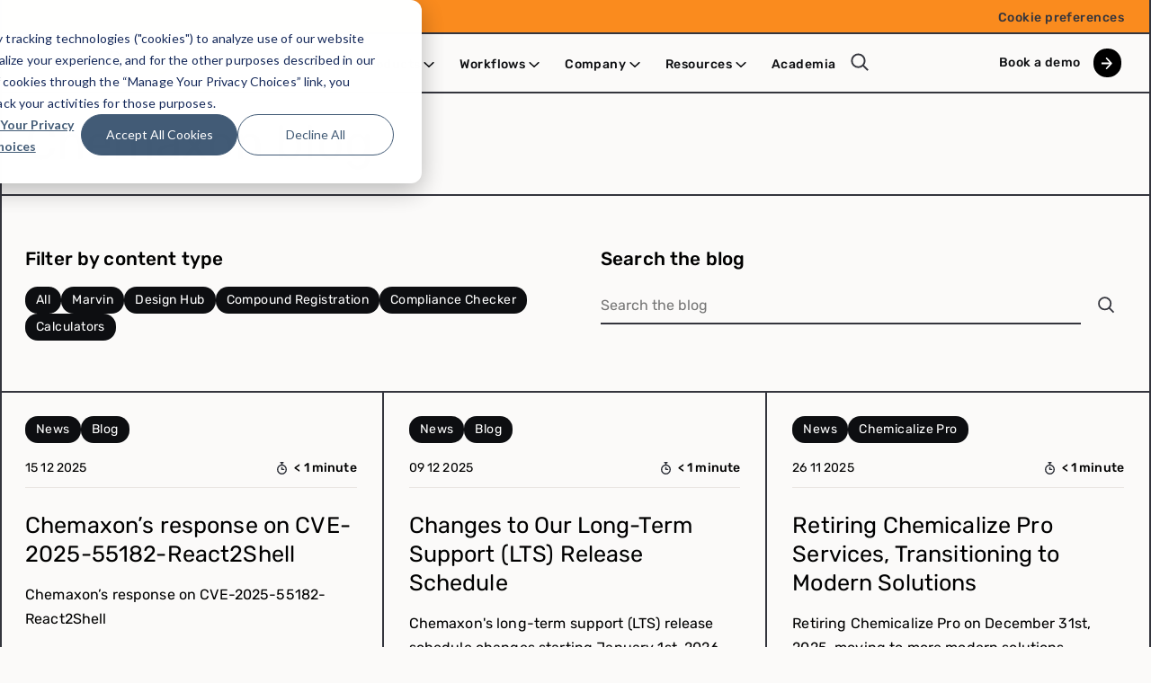

--- FILE ---
content_type: text/html; charset=UTF-8
request_url: https://chemaxon.com/blog/tag/news
body_size: 9656
content:
<!doctype html><html lang="en"><head>
		<meta charset="utf-8">

		 
		
		<title>Chemaxon blog | News</title>
		 

		 
		
		<link rel="shortcut icon" href="https://chemaxon.com/hubfs/favicon.svg">
		 

		
		<meta name="description" content="News | Chemaxon blog">
    
    
    <meta property="og:image" content="https://chemaxon.com/hs-fs/hubfs/Certara%20Chemaxon%20Logo%20copy.png?width=1106&amp;height=119&amp;name=Certara%20Chemaxon%20Logo%20copy.png">
    

		
		
		<meta name="viewport" content="width=device-width, initial-scale=1">

    
    <meta property="og:description" content="News | Chemaxon blog">
    <meta property="og:title" content="Chemaxon blog | News">
    <meta name="twitter:description" content="News | Chemaxon blog">
    <meta name="twitter:title" content="Chemaxon blog | News">

    

    
    <style>
a.cta_button{-moz-box-sizing:content-box !important;-webkit-box-sizing:content-box !important;box-sizing:content-box !important;vertical-align:middle}.hs-breadcrumb-menu{list-style-type:none;margin:0px 0px 0px 0px;padding:0px 0px 0px 0px}.hs-breadcrumb-menu-item{float:left;padding:10px 0px 10px 10px}.hs-breadcrumb-menu-divider:before{content:'›';padding-left:10px}.hs-featured-image-link{border:0}.hs-featured-image{float:right;margin:0 0 20px 20px;max-width:50%}@media (max-width: 568px){.hs-featured-image{float:none;margin:0;width:100%;max-width:100%}}.hs-screen-reader-text{clip:rect(1px, 1px, 1px, 1px);height:1px;overflow:hidden;position:absolute !important;width:1px}
</style>

<link rel="stylesheet" href="https://chemaxon.com/hubfs/hub_generated/template_assets/1/51085012973/1765912904442/template_index.min.css">
<link rel="stylesheet" href="https://chemaxon.com/hubfs/hub_generated/module_assets/1/90599968212/1744336466624/module_horizontal_line.min.css">
<link rel="stylesheet" href="https://chemaxon.com/hubfs/hub_generated/module_assets/1/102950693343/1744336475611/module_blog_2024_explainer.min.css">
    <script defer src="https://chemaxon.com/hubfs/hub_generated/template_assets/1/80449162954/1765912904540/template_alpinejs-3.13.0.min.js" nonce="b6M5N2rQ1LsDQ6dLctmjVw=="></script>

    
<!--  Added by GoogleAnalytics4 integration -->
<script nonce="b6M5N2rQ1LsDQ6dLctmjVw==">
var _hsp = window._hsp = window._hsp || [];
window.dataLayer = window.dataLayer || [];
function gtag(){dataLayer.push(arguments);}

var useGoogleConsentModeV2 = true;
var waitForUpdateMillis = 1000;


if (!window._hsGoogleConsentRunOnce) {
  window._hsGoogleConsentRunOnce = true;

  gtag('consent', 'default', {
    'ad_storage': 'denied',
    'analytics_storage': 'denied',
    'ad_user_data': 'denied',
    'ad_personalization': 'denied',
    'wait_for_update': waitForUpdateMillis
  });

  if (useGoogleConsentModeV2) {
    _hsp.push(['useGoogleConsentModeV2'])
  } else {
    _hsp.push(['addPrivacyConsentListener', function(consent){
      var hasAnalyticsConsent = consent && (consent.allowed || (consent.categories && consent.categories.analytics));
      var hasAdsConsent = consent && (consent.allowed || (consent.categories && consent.categories.advertisement));

      gtag('consent', 'update', {
        'ad_storage': hasAdsConsent ? 'granted' : 'denied',
        'analytics_storage': hasAnalyticsConsent ? 'granted' : 'denied',
        'ad_user_data': hasAdsConsent ? 'granted' : 'denied',
        'ad_personalization': hasAdsConsent ? 'granted' : 'denied'
      });
    }]);
  }
}

gtag('js', new Date());
gtag('set', 'developer_id.dZTQ1Zm', true);
gtag('config', 'G-SZQR30QK47');
</script>
<script async src="https://www.googletagmanager.com/gtag/js?id=G-SZQR30QK47" nonce="b6M5N2rQ1LsDQ6dLctmjVw=="></script>

<!-- /Added by GoogleAnalytics4 integration -->

<!--  Added by GoogleTagManager integration -->
<script nonce="b6M5N2rQ1LsDQ6dLctmjVw==">
var _hsp = window._hsp = window._hsp || [];
window.dataLayer = window.dataLayer || [];
function gtag(){dataLayer.push(arguments);}

var useGoogleConsentModeV2 = true;
var waitForUpdateMillis = 1000;



var hsLoadGtm = function loadGtm() {
    if(window._hsGtmLoadOnce) {
      return;
    }

    if (useGoogleConsentModeV2) {

      gtag('set','developer_id.dZTQ1Zm',true);

      gtag('consent', 'default', {
      'ad_storage': 'denied',
      'analytics_storage': 'denied',
      'ad_user_data': 'denied',
      'ad_personalization': 'denied',
      'wait_for_update': waitForUpdateMillis
      });

      _hsp.push(['useGoogleConsentModeV2'])
    }

    (function(w,d,s,l,i){w[l]=w[l]||[];w[l].push({'gtm.start':
    new Date().getTime(),event:'gtm.js'});var f=d.getElementsByTagName(s)[0],
    j=d.createElement(s),dl=l!='dataLayer'?'&l='+l:'';j.async=true;j.src=
    'https://www.googletagmanager.com/gtm.js?id='+i+dl;f.parentNode.insertBefore(j,f);
    })(window,document,'script','dataLayer','GTM-PMFRPC7');

    window._hsGtmLoadOnce = true;
};

_hsp.push(['addPrivacyConsentListener', function(consent){
  if(consent.allowed || (consent.categories && consent.categories.analytics)){
    hsLoadGtm();
  }
}]);

</script>

<!-- /Added by GoogleTagManager integration -->



<link rel="next" href="https://chemaxon.com/blog/tag/news/page/2">
<meta property="og:url" content="https://chemaxon.com/blog/tag/news">
<meta property="og:type" content="blog">
<meta name="twitter:card" content="summary">
<link rel="alternate" type="application/rss+xml" href="https://chemaxon.com/blog/rss.xml">
<meta name="twitter:domain" content="chemaxon.com">

<meta http-equiv="content-language" content="en">







		<link rel="preload" href="https://chemaxon.com/hubfs/fonts/rubik-v20-latin-regular.woff2" as="font" type="font/woff2" crossorigin>

		<link rel="preload" href="https://chemaxon.com/hubfs/fonts/rubik-v20-latin-500.woff2" as="font" type="font/woff2" crossorigin>

<!-- Matomo -->
<script nonce="b6M5N2rQ1LsDQ6dLctmjVw==">
  var _paq = window._paq = window._paq || [];
  /* tracker methods like "setCustomDimension" should be called before "trackPageView" */
  _paq.push(['requireCookieConsent']);
  _paq.push(['trackPageView']);
  _paq.push(['trackVisibleContentImpressions']);
  _paq.push(['enableLinkTracking']);
  _paq.push(['enableHeartBeatTimer', 5]);
  (function() {
    var u="https://chemaxon.matomo.cloud/";
    _paq.push(['setTrackerUrl', u+'matomo.php']);
    _paq.push(['setSiteId', '1']);
    var d=document, g=d.createElement('script'), s=d.getElementsByTagName('script')[0];
    g.async=true; g.src='//cdn.matomo.cloud/chemaxon.matomo.cloud/matomo.js'; s.parentNode.insertBefore(g,s);
  })();
  
  _hsp.push(['addPrivacyConsentListener', function(consent) {
    if (consent.allowed) {
      _paq.push(['rememberCookieConsentGiven']);
    }
  }]);
</script>
<!-- End Matomo Code -->
    
    <script defer nonce="b6M5N2rQ1LsDQ6dLctmjVw==">
  window.addEventListener('load', event => {
    [...document.querySelectorAll("a")]
   .forEach(a => a.addEventListener('click', (e) => { 
      _paq.push(['trackEvent', 'Link click', e.target.innerText.length>0?e.target.innerText:'undefined', e.target.href]);
    }));
});
      
      window.addEventListener('load', event => {
    [...document.querySelectorAll(".expandable img")]
   .forEach(a => a.addEventListener('click', (e) => { 
      _paq.push(['trackEvent', 'Expandable', e.target.alt.length>0?e.target.alt:'No alt defined', e.target.src.length>0?e.target.src:'undefined']);
    }));
});
</script>
    
    <script nonce="b6M5N2rQ1LsDQ6dLctmjVw==">
      
    </script>
    
    <script nonce="b6M5N2rQ1LsDQ6dLctmjVw==">
  const url = new URL(location.href);
  
  if (url.searchParams.get("utm_source")) {
    localStorage.setItem('utm', JSON.stringify({
      'source': url.searchParams.get("utm_source"),
      'medium': url.searchParams.get("utm_medium"),
      'campaign': url.searchParams.get("utm_campaign"),
      'content': url.searchParams.get("utm_content"),
      'term': url.searchParams.get("utm_term"),
    }));
  }
  
</script>
<script nonce="b6M5N2rQ1LsDQ6dLctmjVw==">
  window.addEventListener('message', event => {
    if(event.data.type === 'hsFormCallback' && event.data.eventName === 'onFormReady') {
      const params = new Proxy(new URLSearchParams(window.location.search), {
        get: (searchParams, prop) => searchParams.get(prop),
      });
      
      if(document.getElementsByName('utm').length) {
        document.getElementsByName('utm')[0].value = btoa(localStorage.getItem('utm') || '{}');
      }
    }
  });
</script>
    
    <script nonce="b6M5N2rQ1LsDQ6dLctmjVw==">
async function isCA() {
  const poly = [
    [42.0095, -124.4096],
    [41.9983, -123.2333],
    [41.9952, -120.0010],
    [39.0000, -120.0000],
    [37.0000, -117.0000],
    [36.0000, -115.5000],
    [35.0000, -114.6333],
    [34.4500, -114.1500],
    [33.0300, -114.7200],
    [32.5343, -117.1260],
    [34.0500, -119.0000],
    [35.7000, -121.0000],
    [38.0000, -123.0000],
    [40.0000, -124.0000],
    [42.0095, -124.4096]
  ];
  function pip(lat, lon, p) {
    let inside = false;
    for (let i = 0, j = p.length - 1; i < p.length; j = i++) {
      const yi = p[i][0], xi = p[i][1];
      const yj = p[j][0], xj = p[j][1];
      const intersect = ((yi > lat) !== (yj > lat)) && (lon < (xj - xi) * (lat - yi) / (yj - yi) + xi);
      if (intersect) inside = !inside;
    }
    return inside;
  }
  try {
    const tz = Intl.DateTimeFormat().resolvedOptions().timeZone || "";
    if (!/America\/Los_Angeles/i.test(tz)) return false;
    if (!("geolocation" in navigator)) return false;
    const pos = await new Promise((res, rej) => navigator.geolocation.getCurrentPosition(res, rej, { enableHighAccuracy: false, maximumAge: 600000, timeout: 4000 }));
    const lat = pos.coords.latitude, lon = pos.coords.longitude;
    return pip(lat, lon, poly);
  } catch {
    return false;
  }
}
  
isCA().then(r => dataLayer.push({ event: 'isCA', isCA: r }));
</script>
    
    <meta name="google-site-verification" content="XeekANFZeBMySmNDw3bHSkPhlS8uNUHJpDemb5DGYnY">
	<meta name="generator" content="HubSpot"></head>

	<body>
<!--  Added by GoogleTagManager integration -->
<noscript><iframe src="https://www.googletagmanager.com/ns.html?id=GTM-PMFRPC7" height="0" width="0" style="display:none;visibility:hidden"></iframe></noscript>

<!-- /Added by GoogleTagManager integration -->


		<div class="main-container   hs-content-id-50479963626 hs-blog-listing hs-blog-id-50477333460">
			 
			 
			<div data-global-resource-path="Chemaxon/templates/partials/header.html"><div id="hs_cos_wrapper_navigation" class="hs_cos_wrapper hs_cos_wrapper_widget hs_cos_wrapper_type_module" style="" data-hs-cos-general-type="widget" data-hs-cos-type="module">



  
  
  
  
  
  
  
  
  
  
  
  
  
  
  
  
  
  
  
  
  
  
  
  
  
  
  
  
  

  
  <nav aria-label="Main menu" class="Nav Nav--primary">
  <div class="Nav--wrapper">
    <div class="Supernav Supernav--desktop Supernav--bronze Supernav--right">
   
    <div class="Supernav__menu"><span id="hs_cos_wrapper_navigation_" class="hs_cos_wrapper hs_cos_wrapper_widget hs_cos_wrapper_type_menu" style="" data-hs-cos-general-type="widget" data-hs-cos-type="menu"><div id="hs_menu_wrapper_navigation_" class="hs-menu-wrapper active-branch flyouts hs-menu-flow-horizontal" role="navigation" data-sitemap-name="default" data-menu-id="52761332683" aria-label="Navigation Menu">
 <ul role="menu">
  <li class="hs-menu-item hs-menu-depth-1" role="none"><a href="/cookie-preferences" role="menuitem">Cookie preferences</a></li>
 </ul>
</div></span></div>
   
    </div>
  </div>
  
    <div class="Nav--wrapper wrapper">
      <div class="Nav--inner">
  
        
        <a class="Nav__logo" href="https://chemaxon.com">
          <img src="https://chemaxon.com/hs-fs/hubfs/Certara%20Chemaxon%20Logo%20copy.png?width=737&amp;height=79&amp;name=Certara%20Chemaxon%20Logo%20copy.png" alt="Certara Chemaxon Logo copy" rel="preload" as="image" width="737" height="79" srcset="https://chemaxon.com/hs-fs/hubfs/Certara%20Chemaxon%20Logo%20copy.png?width=369&amp;height=40&amp;name=Certara%20Chemaxon%20Logo%20copy.png 369w, https://chemaxon.com/hs-fs/hubfs/Certara%20Chemaxon%20Logo%20copy.png?width=737&amp;height=79&amp;name=Certara%20Chemaxon%20Logo%20copy.png 737w, https://chemaxon.com/hs-fs/hubfs/Certara%20Chemaxon%20Logo%20copy.png?width=1106&amp;height=119&amp;name=Certara%20Chemaxon%20Logo%20copy.png 1106w, https://chemaxon.com/hs-fs/hubfs/Certara%20Chemaxon%20Logo%20copy.png?width=1474&amp;height=158&amp;name=Certara%20Chemaxon%20Logo%20copy.png 1474w, https://chemaxon.com/hs-fs/hubfs/Certara%20Chemaxon%20Logo%20copy.png?width=1843&amp;height=198&amp;name=Certara%20Chemaxon%20Logo%20copy.png 1843w, https://chemaxon.com/hs-fs/hubfs/Certara%20Chemaxon%20Logo%20copy.png?width=2211&amp;height=237&amp;name=Certara%20Chemaxon%20Logo%20copy.png 2211w" sizes="(max-width: 737px) 100vw, 737px">
        </a>
  
        
  
        <div class="NavMenu--wrapper">
          <div class="NavMenu">
            <div class="NavMenuList">
              
              
  
  
  <ul class="NavMenu--root level-1">
    
    
  
  <li class="NavMenuItem hs-skip-lang-url-rewrite">
  
    <a href="https://chemaxon.com" class="NavMenuLink NavMenuLink--root">
      Home
      
       
       
       
       
      
    </a>
  
    
  
    
    
    
    
    
    
    
    
    
  
  </li>
  
    
    
  
  <li class="NavMenuItem hs-skip-lang-url-rewrite" data-menu="panel">
  
    <a href="https://chemaxon.com/product-landing" class="NavMenuLink NavMenuLink--root">
      Products
      
        <div class="NavMenuLink--chevron"></div> 
       
       
       
      
    </a>
  
    
  
    
    
  
    <div class="NavPanel">
      <div class="NavPanel--inner">
        <div class="NavPanel--layout">
  
           
          
          
          
  
          <div class="NavPanelCol NavPanelCol--menus">
            
            <div class="NavPanelMenu">
              <div class="NavPanelMenu__title">Products</div>
              <div class="NavPanelMenu__list">
                


              
                
                
                
                
        


                <a href="https://chemaxon.com/product-landing" class="NavPanelMenuLink">
                  
                  <img class="NavPanelMenuLink__icon image--cover" src="https://chemaxon.com/hs-fs/hubfs/Pictrograms_new/CREATE@4x.png?width=199&amp;height=199&amp;name=CREATE@4x.png" alt="CREATE@4x" width="199" height="199" loading="lazy" srcset="https://chemaxon.com/hs-fs/hubfs/Pictrograms_new/CREATE@4x.png?width=100&amp;height=100&amp;name=CREATE@4x.png 100w, https://chemaxon.com/hs-fs/hubfs/Pictrograms_new/CREATE@4x.png?width=199&amp;height=199&amp;name=CREATE@4x.png 199w, https://chemaxon.com/hs-fs/hubfs/Pictrograms_new/CREATE@4x.png?width=299&amp;height=299&amp;name=CREATE@4x.png 299w, https://chemaxon.com/hs-fs/hubfs/Pictrograms_new/CREATE@4x.png?width=398&amp;height=398&amp;name=CREATE@4x.png 398w, https://chemaxon.com/hs-fs/hubfs/Pictrograms_new/CREATE@4x.png?width=498&amp;height=498&amp;name=CREATE@4x.png 498w, https://chemaxon.com/hs-fs/hubfs/Pictrograms_new/CREATE@4x.png?width=597&amp;height=597&amp;name=CREATE@4x.png 597w" sizes="(max-width: 199px) 100vw, 199px">
                  
                  <div class="NavPanelMenuLink__text">
                    <div class="NavPanelMenuLink__title">List of all products</div>
                    <div class="NavPanelMenuLink__subtitle"></div>
                  </div>
                </a>
                
              </div>
            </div>
            
          </div>
          
            
           
          
  
          
          

          <div class="NavPanelCol">
            <div class="NavPanelMenu__title">Featured products</div>
            <div class="NavCardRow">
              


               
                  
                  
                  
                  
                  

                  <a href="https://chemaxon.com/marvin" class="Card Card--grey Card--nav">
                <div class="Card__text flow--s"><h5>Marvin</h5>
<h2><span>The new Marvin is a universal chemical editor that serves the needs of any chemist involved in research and drug discovery.</span></h2></div>
                
              </a>
              


               
                  
                  
                  
                  
                  

                  <a href="https://chemaxon.com/design-hub" class="Card Card--grey Card--nav">
                <div class="Card__text flow--s"><h5>Design Hub</h5>
<h2><span>Your molecular design and tracking platform turning drug discovery into a team sport.</span></h2></div>
                
              </a>
              


               
                  
                  
                  
                  
                  

                  <a href="https://chemaxon.com/compound-registration" class="Card Card--grey Card--nav">
                <div class="Card__text flow--s"><h5>Compound Registration</h5>
<h2><span>Compound Registration compares the uniqueness of new small molecules against those already stored in your database.&nbsp;</span></h2></div>
                
              </a>
              
            </div>
          </div>
  
          

            
          
        </div>
        
      </div>
    </div>
  
    
    
    
    
    
    
    
    
  
  </li>
  
    
    
  
  <li class="NavMenuItem hs-skip-lang-url-rewrite" data-menu="panel">
  
    <a href="https://chemaxon.com/workflows" class="NavMenuLink NavMenuLink--root">
      Workflows
      
       
        <div class="NavMenuLink--chevron"></div> 
       
       
      
    </a>
  
    
  
    
    
    
    
  
    <div class="NavPanel">
      <div class="NavPanel--inner">
        <div class="NavPanel--layout">
  
           
          
          
          
  
          <div class="NavPanelCol NavPanelCol--menus">
            
            <div class="NavPanelMenu">
              <div class="NavPanelMenu__title">By Workflows</div>
              <div class="NavPanelMenu__list">
                


              
                
                
                
                
        


                <a href="https://chemaxon.com/workflows#Chemical-Data-Management" class="NavPanelMenuLink">
                  
                  <img class="NavPanelMenuLink__icon image--cover" src="https://chemaxon.com/hs-fs/hubfs/Pictrograms_new/ABSTRACT%20SCIENTIFIC%203@4x.png?width=198&amp;height=199&amp;name=ABSTRACT%20SCIENTIFIC%203@4x.png" alt="ABSTRACT SCIENTIFIC 3@4x" width="198" height="199" loading="lazy" srcset="https://chemaxon.com/hs-fs/hubfs/Pictrograms_new/ABSTRACT%20SCIENTIFIC%203@4x.png?width=99&amp;height=100&amp;name=ABSTRACT%20SCIENTIFIC%203@4x.png 99w, https://chemaxon.com/hs-fs/hubfs/Pictrograms_new/ABSTRACT%20SCIENTIFIC%203@4x.png?width=198&amp;height=199&amp;name=ABSTRACT%20SCIENTIFIC%203@4x.png 198w, https://chemaxon.com/hs-fs/hubfs/Pictrograms_new/ABSTRACT%20SCIENTIFIC%203@4x.png?width=297&amp;height=299&amp;name=ABSTRACT%20SCIENTIFIC%203@4x.png 297w, https://chemaxon.com/hs-fs/hubfs/Pictrograms_new/ABSTRACT%20SCIENTIFIC%203@4x.png?width=396&amp;height=398&amp;name=ABSTRACT%20SCIENTIFIC%203@4x.png 396w, https://chemaxon.com/hs-fs/hubfs/Pictrograms_new/ABSTRACT%20SCIENTIFIC%203@4x.png?width=495&amp;height=498&amp;name=ABSTRACT%20SCIENTIFIC%203@4x.png 495w, https://chemaxon.com/hs-fs/hubfs/Pictrograms_new/ABSTRACT%20SCIENTIFIC%203@4x.png?width=594&amp;height=597&amp;name=ABSTRACT%20SCIENTIFIC%203@4x.png 594w" sizes="(max-width: 198px) 100vw, 198px">
                  
                  <div class="NavPanelMenuLink__text">
                    <div class="NavPanelMenuLink__title">Chemical Data Management</div>
                    <div class="NavPanelMenuLink__subtitle"></div>
                  </div>
                </a>
                


              
                
                
                
                
        


                <a href="https://chemaxon.com/workflows#Drug-Discovery-Lead-Optimization" class="NavPanelMenuLink">
                  
                  <img class="NavPanelMenuLink__icon image--cover" src="https://chemaxon.com/hs-fs/hubfs/Pictrograms_new/COMPARE@4x.png?width=199&amp;height=199&amp;name=COMPARE@4x.png" alt="COMPARE@4x" width="199" height="199" loading="lazy" srcset="https://chemaxon.com/hs-fs/hubfs/Pictrograms_new/COMPARE@4x.png?width=100&amp;height=100&amp;name=COMPARE@4x.png 100w, https://chemaxon.com/hs-fs/hubfs/Pictrograms_new/COMPARE@4x.png?width=199&amp;height=199&amp;name=COMPARE@4x.png 199w, https://chemaxon.com/hs-fs/hubfs/Pictrograms_new/COMPARE@4x.png?width=299&amp;height=299&amp;name=COMPARE@4x.png 299w, https://chemaxon.com/hs-fs/hubfs/Pictrograms_new/COMPARE@4x.png?width=398&amp;height=398&amp;name=COMPARE@4x.png 398w, https://chemaxon.com/hs-fs/hubfs/Pictrograms_new/COMPARE@4x.png?width=498&amp;height=498&amp;name=COMPARE@4x.png 498w, https://chemaxon.com/hs-fs/hubfs/Pictrograms_new/COMPARE@4x.png?width=597&amp;height=597&amp;name=COMPARE@4x.png 597w" sizes="(max-width: 199px) 100vw, 199px">
                  
                  <div class="NavPanelMenuLink__text">
                    <div class="NavPanelMenuLink__title">Drug Discovery - Lead Optimization</div>
                    <div class="NavPanelMenuLink__subtitle"></div>
                  </div>
                </a>
                


              
                
                
                
                
        


                <a href="https://chemaxon.com/workflows#Chemistry-RnD-PatentManagement" class="NavPanelMenuLink">
                  
                  <img class="NavPanelMenuLink__icon image--cover" src="https://chemaxon.com/hs-fs/hubfs/Pictrograms_new/DRAW@4x.png?width=199&amp;height=199&amp;name=DRAW@4x.png" alt="DRAW@4x" width="199" height="199" loading="lazy" srcset="https://chemaxon.com/hs-fs/hubfs/Pictrograms_new/DRAW@4x.png?width=100&amp;height=100&amp;name=DRAW@4x.png 100w, https://chemaxon.com/hs-fs/hubfs/Pictrograms_new/DRAW@4x.png?width=199&amp;height=199&amp;name=DRAW@4x.png 199w, https://chemaxon.com/hs-fs/hubfs/Pictrograms_new/DRAW@4x.png?width=299&amp;height=299&amp;name=DRAW@4x.png 299w, https://chemaxon.com/hs-fs/hubfs/Pictrograms_new/DRAW@4x.png?width=398&amp;height=398&amp;name=DRAW@4x.png 398w, https://chemaxon.com/hs-fs/hubfs/Pictrograms_new/DRAW@4x.png?width=498&amp;height=498&amp;name=DRAW@4x.png 498w, https://chemaxon.com/hs-fs/hubfs/Pictrograms_new/DRAW@4x.png?width=597&amp;height=597&amp;name=DRAW@4x.png 597w" sizes="(max-width: 199px) 100vw, 199px">
                  
                  <div class="NavPanelMenuLink__text">
                    <div class="NavPanelMenuLink__title">Chemistry R&amp;D - Patent Management</div>
                    <div class="NavPanelMenuLink__subtitle"></div>
                  </div>
                </a>
                


              
                
                
                
                
        


                <a href="https://chemaxon.com/workflows#Chemistry-RnD-CompoundSynthesis" class="NavPanelMenuLink">
                  
                  <img class="NavPanelMenuLink__icon image--cover" src="https://chemaxon.com/hs-fs/hubfs/Pictrograms_new/SELECT@4x.png?width=199&amp;height=199&amp;name=SELECT@4x.png" alt="SELECT@4x" width="199" height="199" loading="lazy" srcset="https://chemaxon.com/hs-fs/hubfs/Pictrograms_new/SELECT@4x.png?width=100&amp;height=100&amp;name=SELECT@4x.png 100w, https://chemaxon.com/hs-fs/hubfs/Pictrograms_new/SELECT@4x.png?width=199&amp;height=199&amp;name=SELECT@4x.png 199w, https://chemaxon.com/hs-fs/hubfs/Pictrograms_new/SELECT@4x.png?width=299&amp;height=299&amp;name=SELECT@4x.png 299w, https://chemaxon.com/hs-fs/hubfs/Pictrograms_new/SELECT@4x.png?width=398&amp;height=398&amp;name=SELECT@4x.png 398w, https://chemaxon.com/hs-fs/hubfs/Pictrograms_new/SELECT@4x.png?width=498&amp;height=498&amp;name=SELECT@4x.png 498w, https://chemaxon.com/hs-fs/hubfs/Pictrograms_new/SELECT@4x.png?width=597&amp;height=597&amp;name=SELECT@4x.png 597w" sizes="(max-width: 199px) 100vw, 199px">
                  
                  <div class="NavPanelMenuLink__text">
                    <div class="NavPanelMenuLink__title">Chemistry R&amp;D - Compound Synthesis</div>
                    <div class="NavPanelMenuLink__subtitle"></div>
                  </div>
                </a>
                


              
                
                
                
                
        


                <a href="https://chemaxon.com/workflows#Education" class="NavPanelMenuLink">
                  
                  <img class="NavPanelMenuLink__icon image--cover" src="https://chemaxon.com/hs-fs/hubfs/Pictrograms_new/DATA%20MANAGEMENT@4x.png?width=199&amp;height=199&amp;name=DATA%20MANAGEMENT@4x.png" alt="DATA MANAGEMENT@4x" width="199" height="199" loading="lazy" srcset="https://chemaxon.com/hs-fs/hubfs/Pictrograms_new/DATA%20MANAGEMENT@4x.png?width=100&amp;height=100&amp;name=DATA%20MANAGEMENT@4x.png 100w, https://chemaxon.com/hs-fs/hubfs/Pictrograms_new/DATA%20MANAGEMENT@4x.png?width=199&amp;height=199&amp;name=DATA%20MANAGEMENT@4x.png 199w, https://chemaxon.com/hs-fs/hubfs/Pictrograms_new/DATA%20MANAGEMENT@4x.png?width=299&amp;height=299&amp;name=DATA%20MANAGEMENT@4x.png 299w, https://chemaxon.com/hs-fs/hubfs/Pictrograms_new/DATA%20MANAGEMENT@4x.png?width=398&amp;height=398&amp;name=DATA%20MANAGEMENT@4x.png 398w, https://chemaxon.com/hs-fs/hubfs/Pictrograms_new/DATA%20MANAGEMENT@4x.png?width=498&amp;height=498&amp;name=DATA%20MANAGEMENT@4x.png 498w, https://chemaxon.com/hs-fs/hubfs/Pictrograms_new/DATA%20MANAGEMENT@4x.png?width=597&amp;height=597&amp;name=DATA%20MANAGEMENT@4x.png 597w" sizes="(max-width: 199px) 100vw, 199px">
                  
                  <div class="NavPanelMenuLink__text">
                    <div class="NavPanelMenuLink__title">Education</div>
                    <div class="NavPanelMenuLink__subtitle"></div>
                  </div>
                </a>
                
              </div>
            </div>
            
          </div>
          
            
           
          
  
          
          

          <div class="NavPanelCol">
            <div class="NavPanelMenu__title">Featured products</div>
            <div class="NavCardRow">
              


               
                  
                  
                  
                  
                  

                  <a href="https://chemaxon.com/design-hub" class="Card Card--grey Card--nav">
                <div class="Card__text flow--s"><h5>Design Hub</h5>
<p>A platform that connects scientific rationale, compound design and computational resources.</p></div>
                
                  <div class="Card__image">
                    <img class="image--cover" src="https://chemaxon.com/hs-fs/hubfs/Navigation/Calculations_Design-Hub-nav.jpg?width=500&amp;height=281&amp;name=Calculations_Design-Hub-nav.jpg" alt="Calculations_Design-Hub-nav" width="500" height="281" loading="lazy" srcset="https://chemaxon.com/hs-fs/hubfs/Navigation/Calculations_Design-Hub-nav.jpg?width=250&amp;height=141&amp;name=Calculations_Design-Hub-nav.jpg 250w, https://chemaxon.com/hs-fs/hubfs/Navigation/Calculations_Design-Hub-nav.jpg?width=500&amp;height=281&amp;name=Calculations_Design-Hub-nav.jpg 500w, https://chemaxon.com/hs-fs/hubfs/Navigation/Calculations_Design-Hub-nav.jpg?width=750&amp;height=422&amp;name=Calculations_Design-Hub-nav.jpg 750w, https://chemaxon.com/hs-fs/hubfs/Navigation/Calculations_Design-Hub-nav.jpg?width=1000&amp;height=562&amp;name=Calculations_Design-Hub-nav.jpg 1000w, https://chemaxon.com/hs-fs/hubfs/Navigation/Calculations_Design-Hub-nav.jpg?width=1250&amp;height=703&amp;name=Calculations_Design-Hub-nav.jpg 1250w, https://chemaxon.com/hs-fs/hubfs/Navigation/Calculations_Design-Hub-nav.jpg?width=1500&amp;height=843&amp;name=Calculations_Design-Hub-nav.jpg 1500w" sizes="(max-width: 500px) 100vw, 500px">
                  </div>
                
              </a>
              
            </div>
          </div>
  
          

            
          
        </div>
        
      </div>
    </div>
  
    
    
    
    
    
    
  
  </li>
  
    
    
  
  <li class="NavMenuItem hs-skip-lang-url-rewrite" data-menu="panel">
  
    <a href="javascript:;" class="NavMenuLink NavMenuLink--root">
      Company
      
       
       
        <div class="NavMenuLink--chevron"></div> 
       
      
    </a>
  
    
  
    
    
    
    
    
    
  
    <div class="NavPanel">
      <div class="NavPanel--inner">
        <div class="NavPanel--layout">
  
           
          
          
          
  
          <div class="NavPanelCol NavPanelCol--menus">
            
            <div class="NavPanelMenu">
              <div class="NavPanelMenu__title">Company</div>
              <div class="NavPanelMenu__list">
                


              
                
                
                
                
        


                <a href="https://chemaxon.com/contact-us" class="NavPanelMenuLink">
                  
                  <img class="NavPanelMenuLink__icon image--cover" src="https://chemaxon.com/hs-fs/hubfs/Pictrograms/CONTACT@4x.png?width=199&amp;height=199&amp;name=CONTACT@4x.png" alt="CONTACT@4x" width="199" height="199" loading="lazy" srcset="https://chemaxon.com/hs-fs/hubfs/Pictrograms/CONTACT@4x.png?width=100&amp;height=100&amp;name=CONTACT@4x.png 100w, https://chemaxon.com/hs-fs/hubfs/Pictrograms/CONTACT@4x.png?width=199&amp;height=199&amp;name=CONTACT@4x.png 199w, https://chemaxon.com/hs-fs/hubfs/Pictrograms/CONTACT@4x.png?width=299&amp;height=299&amp;name=CONTACT@4x.png 299w, https://chemaxon.com/hs-fs/hubfs/Pictrograms/CONTACT@4x.png?width=398&amp;height=398&amp;name=CONTACT@4x.png 398w, https://chemaxon.com/hs-fs/hubfs/Pictrograms/CONTACT@4x.png?width=498&amp;height=498&amp;name=CONTACT@4x.png 498w, https://chemaxon.com/hs-fs/hubfs/Pictrograms/CONTACT@4x.png?width=597&amp;height=597&amp;name=CONTACT@4x.png 597w" sizes="(max-width: 199px) 100vw, 199px">
                  
                  <div class="NavPanelMenuLink__text">
                    <div class="NavPanelMenuLink__title">Contact us</div>
                    <div class="NavPanelMenuLink__subtitle"></div>
                  </div>
                </a>
                


              
                
                
                
                
        


                <a href="https://chemaxon.com/about" class="NavPanelMenuLink">
                  
                  <img class="NavPanelMenuLink__icon image--cover" src="https://chemaxon.com/hs-fs/hubfs/Pictrograms/ABSTRACT%20SCIENTIFIC%202@4x.png?width=198&amp;height=199&amp;name=ABSTRACT%20SCIENTIFIC%202@4x.png" alt="ABSTRACT SCIENTIFIC 2@4x" width="198" height="199" loading="lazy" srcset="https://chemaxon.com/hs-fs/hubfs/Pictrograms/ABSTRACT%20SCIENTIFIC%202@4x.png?width=99&amp;height=100&amp;name=ABSTRACT%20SCIENTIFIC%202@4x.png 99w, https://chemaxon.com/hs-fs/hubfs/Pictrograms/ABSTRACT%20SCIENTIFIC%202@4x.png?width=198&amp;height=199&amp;name=ABSTRACT%20SCIENTIFIC%202@4x.png 198w, https://chemaxon.com/hs-fs/hubfs/Pictrograms/ABSTRACT%20SCIENTIFIC%202@4x.png?width=297&amp;height=299&amp;name=ABSTRACT%20SCIENTIFIC%202@4x.png 297w, https://chemaxon.com/hs-fs/hubfs/Pictrograms/ABSTRACT%20SCIENTIFIC%202@4x.png?width=396&amp;height=398&amp;name=ABSTRACT%20SCIENTIFIC%202@4x.png 396w, https://chemaxon.com/hs-fs/hubfs/Pictrograms/ABSTRACT%20SCIENTIFIC%202@4x.png?width=495&amp;height=498&amp;name=ABSTRACT%20SCIENTIFIC%202@4x.png 495w, https://chemaxon.com/hs-fs/hubfs/Pictrograms/ABSTRACT%20SCIENTIFIC%202@4x.png?width=594&amp;height=597&amp;name=ABSTRACT%20SCIENTIFIC%202@4x.png 594w" sizes="(max-width: 198px) 100vw, 198px">
                  
                  <div class="NavPanelMenuLink__text">
                    <div class="NavPanelMenuLink__title">About us</div>
                    <div class="NavPanelMenuLink__subtitle"></div>
                  </div>
                </a>
                


              
                
                
                
                
        


                <a href="https://chemaxon.com/careers" class="NavPanelMenuLink">
                  
                  <img class="NavPanelMenuLink__icon image--cover" src="https://chemaxon.com/hs-fs/hubfs/Pictrograms/ABSTRACT%20SCIENTIFIC%201@4x.png?width=198&amp;height=199&amp;name=ABSTRACT%20SCIENTIFIC%201@4x.png" alt="ABSTRACT SCIENTIFIC 1@4x" width="198" height="199" loading="lazy" srcset="https://chemaxon.com/hs-fs/hubfs/Pictrograms/ABSTRACT%20SCIENTIFIC%201@4x.png?width=99&amp;height=100&amp;name=ABSTRACT%20SCIENTIFIC%201@4x.png 99w, https://chemaxon.com/hs-fs/hubfs/Pictrograms/ABSTRACT%20SCIENTIFIC%201@4x.png?width=198&amp;height=199&amp;name=ABSTRACT%20SCIENTIFIC%201@4x.png 198w, https://chemaxon.com/hs-fs/hubfs/Pictrograms/ABSTRACT%20SCIENTIFIC%201@4x.png?width=297&amp;height=299&amp;name=ABSTRACT%20SCIENTIFIC%201@4x.png 297w, https://chemaxon.com/hs-fs/hubfs/Pictrograms/ABSTRACT%20SCIENTIFIC%201@4x.png?width=396&amp;height=398&amp;name=ABSTRACT%20SCIENTIFIC%201@4x.png 396w, https://chemaxon.com/hs-fs/hubfs/Pictrograms/ABSTRACT%20SCIENTIFIC%201@4x.png?width=495&amp;height=498&amp;name=ABSTRACT%20SCIENTIFIC%201@4x.png 495w, https://chemaxon.com/hs-fs/hubfs/Pictrograms/ABSTRACT%20SCIENTIFIC%201@4x.png?width=594&amp;height=597&amp;name=ABSTRACT%20SCIENTIFIC%201@4x.png 594w" sizes="(max-width: 198px) 100vw, 198px">
                  
                  <div class="NavPanelMenuLink__text">
                    <div class="NavPanelMenuLink__title">Careers</div>
                    <div class="NavPanelMenuLink__subtitle"></div>
                  </div>
                </a>
                
              </div>
            </div>
            
          </div>
          
            
          
        </div>
        
      </div>
    </div>
  
    
    
    
    
  
  </li>
  
    
    
  
  <li class="NavMenuItem hs-skip-lang-url-rewrite" data-menu="panel">
  
    <a href="javascript:;" class="NavMenuLink NavMenuLink--root">
      Resources
      
       
       
       
        <div class="NavMenuLink--chevron"></div> 
      
    </a>
  
    
  
    
    
    
    
    
    
    
    
  
    <div class="NavPanel">
      <div class="NavPanel--inner">
        <div class="NavPanel--layout">
  
           
          
          
          
  
          <div class="NavPanelCol NavPanelCol--menus">
            
            <div class="NavPanelMenu">
              <div class="NavPanelMenu__title">Resources</div>
              <div class="NavPanelMenu__list">
                


              
                
                
                
                
        


                <a href="/blog/tag/blog" class="NavPanelMenuLink">
                  
                  <img class="NavPanelMenuLink__icon image--cover" src="https://chemaxon.com/hs-fs/hubfs/Pictrograms/DESIGN@4x.png?width=199&amp;height=199&amp;name=DESIGN@4x.png" alt="DESIGN@4x" width="199" height="199" loading="lazy" srcset="https://chemaxon.com/hs-fs/hubfs/Pictrograms/DESIGN@4x.png?width=100&amp;height=100&amp;name=DESIGN@4x.png 100w, https://chemaxon.com/hs-fs/hubfs/Pictrograms/DESIGN@4x.png?width=199&amp;height=199&amp;name=DESIGN@4x.png 199w, https://chemaxon.com/hs-fs/hubfs/Pictrograms/DESIGN@4x.png?width=299&amp;height=299&amp;name=DESIGN@4x.png 299w, https://chemaxon.com/hs-fs/hubfs/Pictrograms/DESIGN@4x.png?width=398&amp;height=398&amp;name=DESIGN@4x.png 398w, https://chemaxon.com/hs-fs/hubfs/Pictrograms/DESIGN@4x.png?width=498&amp;height=498&amp;name=DESIGN@4x.png 498w, https://chemaxon.com/hs-fs/hubfs/Pictrograms/DESIGN@4x.png?width=597&amp;height=597&amp;name=DESIGN@4x.png 597w" sizes="(max-width: 199px) 100vw, 199px">
                  
                  <div class="NavPanelMenuLink__text">
                    <div class="NavPanelMenuLink__title">Blog</div>
                    <div class="NavPanelMenuLink__subtitle"></div>
                  </div>
                </a>
                


              
                
                
                
                
        


                <a href="/news" class="NavPanelMenuLink">
                  
                  <img class="NavPanelMenuLink__icon image--cover" src="https://chemaxon.com/hs-fs/hubfs/Pictrograms/COMPARE@4x.png?width=199&amp;height=199&amp;name=COMPARE@4x.png" alt="COMPARE@4x" width="199" height="199" loading="lazy" srcset="https://chemaxon.com/hs-fs/hubfs/Pictrograms/COMPARE@4x.png?width=100&amp;height=100&amp;name=COMPARE@4x.png 100w, https://chemaxon.com/hs-fs/hubfs/Pictrograms/COMPARE@4x.png?width=199&amp;height=199&amp;name=COMPARE@4x.png 199w, https://chemaxon.com/hs-fs/hubfs/Pictrograms/COMPARE@4x.png?width=299&amp;height=299&amp;name=COMPARE@4x.png 299w, https://chemaxon.com/hs-fs/hubfs/Pictrograms/COMPARE@4x.png?width=398&amp;height=398&amp;name=COMPARE@4x.png 398w, https://chemaxon.com/hs-fs/hubfs/Pictrograms/COMPARE@4x.png?width=498&amp;height=498&amp;name=COMPARE@4x.png 498w, https://chemaxon.com/hs-fs/hubfs/Pictrograms/COMPARE@4x.png?width=597&amp;height=597&amp;name=COMPARE@4x.png 597w" sizes="(max-width: 199px) 100vw, 199px">
                  
                  <div class="NavPanelMenuLink__text">
                    <div class="NavPanelMenuLink__title">News</div>
                    <div class="NavPanelMenuLink__subtitle"></div>
                  </div>
                </a>
                


              
                
                
                
                
        


                <a href="https://chemaxon.com/events" class="NavPanelMenuLink">
                  
                  <img class="NavPanelMenuLink__icon image--cover" src="https://chemaxon.com/hs-fs/hubfs/Pictrograms/CREATE@4x.png?width=199&amp;height=199&amp;name=CREATE@4x.png" alt="CREATE@4x" width="199" height="199" loading="lazy" srcset="https://chemaxon.com/hs-fs/hubfs/Pictrograms/CREATE@4x.png?width=100&amp;height=100&amp;name=CREATE@4x.png 100w, https://chemaxon.com/hs-fs/hubfs/Pictrograms/CREATE@4x.png?width=199&amp;height=199&amp;name=CREATE@4x.png 199w, https://chemaxon.com/hs-fs/hubfs/Pictrograms/CREATE@4x.png?width=299&amp;height=299&amp;name=CREATE@4x.png 299w, https://chemaxon.com/hs-fs/hubfs/Pictrograms/CREATE@4x.png?width=398&amp;height=398&amp;name=CREATE@4x.png 398w, https://chemaxon.com/hs-fs/hubfs/Pictrograms/CREATE@4x.png?width=498&amp;height=498&amp;name=CREATE@4x.png 498w, https://chemaxon.com/hs-fs/hubfs/Pictrograms/CREATE@4x.png?width=597&amp;height=597&amp;name=CREATE@4x.png 597w" sizes="(max-width: 199px) 100vw, 199px">
                  
                  <div class="NavPanelMenuLink__text">
                    <div class="NavPanelMenuLink__title">Events</div>
                    <div class="NavPanelMenuLink__subtitle"></div>
                  </div>
                </a>
                


              
                
                
                
                
        


                <a href="https://chemaxon.com/help-center" class="NavPanelMenuLink">
                  
                  <img class="NavPanelMenuLink__icon image--cover" src="https://chemaxon.com/hs-fs/hubfs/Pictrograms/INFO@4x.png?width=199&amp;height=199&amp;name=INFO@4x.png" alt="INFO@4x" width="199" height="199" loading="lazy" srcset="https://chemaxon.com/hs-fs/hubfs/Pictrograms/INFO@4x.png?width=100&amp;height=100&amp;name=INFO@4x.png 100w, https://chemaxon.com/hs-fs/hubfs/Pictrograms/INFO@4x.png?width=199&amp;height=199&amp;name=INFO@4x.png 199w, https://chemaxon.com/hs-fs/hubfs/Pictrograms/INFO@4x.png?width=299&amp;height=299&amp;name=INFO@4x.png 299w, https://chemaxon.com/hs-fs/hubfs/Pictrograms/INFO@4x.png?width=398&amp;height=398&amp;name=INFO@4x.png 398w, https://chemaxon.com/hs-fs/hubfs/Pictrograms/INFO@4x.png?width=498&amp;height=498&amp;name=INFO@4x.png 498w, https://chemaxon.com/hs-fs/hubfs/Pictrograms/INFO@4x.png?width=597&amp;height=597&amp;name=INFO@4x.png 597w" sizes="(max-width: 199px) 100vw, 199px">
                  
                  <div class="NavPanelMenuLink__text">
                    <div class="NavPanelMenuLink__title">Help center</div>
                    <div class="NavPanelMenuLink__subtitle"></div>
                  </div>
                </a>
                
              </div>
            </div>
            
          </div>
          
            
          
        </div>
        
      </div>
    </div>
  
    
    
  
  </li>
  
    
    
  
  <li class="NavMenuItem hs-skip-lang-url-rewrite">
  
    <a href="https://chemaxon.com/academic-program" class="NavMenuLink NavMenuLink--root">
      Academia
      
       
       
       
       
      
    </a>
  
    
  
    
    
    
    
    
    
    
    
    
  
  </li>
  
    
  </ul>
  
  
              <a href="/hs-search-results" class="Nav__search"></a>
              
            </div>

            
            
            
            
            
            
            
            
            
            
            
            
            
            
            
            
             

            

              
            
            <div class="Button Button--icon"> 
              <a href="/contact-us-2025">Book a demo</a>
            </div>
                
            
    
            <div class="Supernav--mobile">
            
             <div class="Supernav__menu"><span id="hs_cos_wrapper_navigation_" class="hs_cos_wrapper hs_cos_wrapper_widget hs_cos_wrapper_type_menu" style="" data-hs-cos-general-type="widget" data-hs-cos-type="menu"><div id="hs_menu_wrapper_navigation_" class="hs-menu-wrapper active-branch flyouts hs-menu-flow-horizontal" role="navigation" data-sitemap-name="default" data-menu-id="52761332683" aria-label="Navigation Menu">
 <ul role="menu">
  <li class="hs-menu-item hs-menu-depth-1" role="none"><a href="/cookie-preferences" role="menuitem">Cookie preferences</a></li>
 </ul>
</div></span></div>
            
             </div>
          </div>
        </div>

        
        <div class="Nav--mobile-ui">
          <a href="/hs-search-results" class="Nav__search Nav__search--mobile"></a>
    
          
          <div class="Nav__toggle">
          <div class="Nav__lines"></div>
          </div>
          
        </div>
  
      </div>
    </div>
  </nav></div></div> 
			 

			 
			

<main class="Blog BlogListing body-container-wrapper  main-content ">
  
  
    <div class="BlogListing__header border">
        <div class="BlogListing__title--row row grid grid-padding xl-heading flow">
          <h1 class="BlogListing__title">Chemaxon blog</h1>
          
          
        </div>
    </div>

    
    

    
    <div class="BlogListing__filters">
      <div id="hs_cos_wrapper_topic_selector" class="hs_cos_wrapper hs_cos_wrapper_widget hs_cos_wrapper_type_module" style="" data-hs-cos-general-type="widget" data-hs-cos-type="module">


<div class="TopicSelector flow">
    <h4 class="TopicSelector__label">Filter by content type</h4>
    <div class="TopicSelector--row">
        <a href="/blog" class="Tag TopicSelector__item">
        All
        </a>
        
            <a href="/blog/tag/marvin" class="Tag TopicSelector__item">
            Marvin
            </a>
        
            <a href="/blog/tag/design-hub" class="Tag TopicSelector__item">
            Design Hub
            </a>
        
            <a href="/blog/tag/compound-registration" class="Tag TopicSelector__item">
            Compound Registration
            </a>
        
            <a href="/blog/tag/compliance-checker" class="Tag TopicSelector__item">
            Compliance Checker
            </a>
        
            <a href="/blog/tag/calculator-plugins-logp-logd-pka-etc-" class="Tag TopicSelector__item">
            Calculators
            </a>
        
    </div>
</div>
</div>
      <div id="hs_cos_wrapper_blog_search_input" class="hs_cos_wrapper hs_cos_wrapper_widget hs_cos_wrapper_type_module" style="" data-hs-cos-general-type="widget" data-hs-cos-type="module"><div class="hs-search-field BlogSearch"> 
	
	<div class="hs-search-field__bar"> 
		

		<form class="BlogSearch__form flow" action="/search">
			
		
			<h4 class="BlogSearch__label" for="term">Search the blog</h4>
			
			
			
			<div class="BlogSearch__form--row">
			
			<input type="text" class="hs-search-field__input BlogSearch__input" name="term" autocomplete="off" aria-label="Search the blog" placeholder="Search the blog">

			
			
			
			
			
			<input type="hidden" name="type" value="BLOG_POST">
			<input type="hidden" name="type" value="LISTING_PAGE">
			
			
			

			
			<button class="BlogSearch__button Button Button--white" aria-label="Search"></button>
			
			</div>
			
		</form>
	</div>
	
	<ul class="hs-search-field__suggestions BlogSearch__suggestions"></ul>
	
</div></div> 
    </div>
  
  

  

<div class="PostLoop">
		<div class="row grid grid--cols-3">

			

			
			
			
			
			
			
			
			
			
			

			
			

<div class="Card Card--post Card--has-button">
	<div class="Card--top">
		<div class="Card__text">
			<div class="flow">

				
          <div class="TagRow">
            
              <a class="Tag" href="https://chemaxon.com/blog/tag/news">News</a>
            

            
              <a class="Tag" href="https://chemaxon.com/blog/tag/blog">Blog</a>
            

            

            
          </div>
        


				<div class="CardMeta">
					<div class="CardMeta__date">15 12 2025</div> 
					<div class="CardMeta__reading"><strong>&lt; 1 minute</strong></div>
				</div>
				<h3 class="Card--post__title">Chemaxon’s response on CVE-2025-55182-React2Shell</h3>


				
				<p class="Card--post__summary">
					Chemaxon’s response on CVE-2025-55182-React2Shell
				</p> 

			</div>
		</div>	
	</div>
	<div class="Card__button">
		<a href="https://chemaxon.com/blog/chemaxon-cve-2025-55182-react2shell">Continue reading</a>
	</div>
</div>
			

			

			
			
			
			
			
			
			
			
			
			

			
			

<div class="Card Card--post Card--has-button">
	<div class="Card--top">
		<div class="Card__text">
			<div class="flow">

				
          <div class="TagRow">
            
              <a class="Tag" href="https://chemaxon.com/blog/tag/news">News</a>
            

            
              <a class="Tag" href="https://chemaxon.com/blog/tag/blog">Blog</a>
            

            

            
          </div>
        


				<div class="CardMeta">
					<div class="CardMeta__date">09 12 2025</div> 
					<div class="CardMeta__reading"><strong>&lt; 1 minute</strong></div>
				</div>
				<h3 class="Card--post__title">Changes to Our Long-Term Support (LTS) Release Schedule</h3>


				
				<p class="Card--post__summary">
					Chemaxon's long-term support (LTS) release schedule changes starting January 1st, 2026.
				</p> 

			</div>
		</div>	
	</div>
	<div class="Card__button">
		<a href="https://chemaxon.com/blog/chemaxon-long-term-support-lts-release-schedule">Continue reading</a>
	</div>
</div>
			

			

			
			
			
			
			
			
			
			
			
			

			
			

<div class="Card Card--post Card--has-button">
	<div class="Card--top">
		<div class="Card__text">
			<div class="flow">

				
          <div class="TagRow">
            
              <a class="Tag" href="https://chemaxon.com/blog/tag/news">News</a>
            

            

            

            
              <a class="Tag" href="https://chemaxon.com/blog/tag/chemicalize-pro">Chemicalize Pro</a>
            
          </div>
        


				<div class="CardMeta">
					<div class="CardMeta__date">26 11 2025</div> 
					<div class="CardMeta__reading"><strong>&lt; 1 minute</strong></div>
				</div>
				<h3 class="Card--post__title">Retiring Chemicalize Pro Services, Transitioning to Modern Solutions</h3>


				
				<p class="Card--post__summary">
					Retiring Chemicalize Pro on December 31st, 2025, moving to more modern solutions.
				</p> 

			</div>
		</div>	
	</div>
	<div class="Card__button">
		<a href="https://chemaxon.com/blog/chemicalize-pro-retirement">Continue reading</a>
	</div>
</div>
			

			

			
			
			
			
			
			
			
			
			
			

			
			

<div class="Card Card--post Card--has-button">
	<div class="Card--top">
		<div class="Card__text">
			<div class="flow">

				
          <div class="TagRow">
            
              <a class="Tag" href="https://chemaxon.com/blog/tag/news">News</a>
            

            

            

            
              <a class="Tag" href="https://chemaxon.com/blog/tag/marvin-js">Marvin JS</a>
            
              <a class="Tag" href="https://chemaxon.com/blog/tag/marvin">Marvin</a>
            
              <a class="Tag" href="https://chemaxon.com/blog/tag/marvin-2024">Marvin 2024</a>
            
          </div>
        


				<div class="CardMeta">
					<div class="CardMeta__date">26 11 2025</div> 
					<div class="CardMeta__reading"><strong>3 minutes</strong></div>
				</div>
				<h3 class="Card--post__title">How a Global Pharma Leader Transformed Chemical Data Management with Marvin, Chemaxon’s chemical editor</h3>


				
				<p class="Card--post__summary">
					Case study on a global pharma leader upgrading to Marvin from Marvin JS and integrating it into a...
				</p> 

			</div>
		</div>	
	</div>
	<div class="Card__button">
		<a href="https://chemaxon.com/blog/global-pharma-marvin-integration">Continue reading</a>
	</div>
</div>
			

			

			
			
			
			
			
			
			
			
			
			

			
			

<div class="Card Card--post Card--has-button">
	<div class="Card--top">
		<div class="Card__text">
			<div class="flow">

				
          <div class="TagRow">
            
              <a class="Tag" href="https://chemaxon.com/blog/tag/news">News</a>
            

            

            

            
          </div>
        


				<div class="CardMeta">
					<div class="CardMeta__date">11 11 2025</div> 
					<div class="CardMeta__reading"><strong>2 minutes</strong></div>
				</div>
				<h3 class="Card--post__title">Java version requirement plans for Chemaxon products</h3>


				
				<p class="Card--post__summary">
					Find the planned timeline for Java version requirements of Chemaxon products from 2025 to 2030.
				</p> 

			</div>
		</div>	
	</div>
	<div class="Card__button">
		<a href="https://chemaxon.com/blog/java-version-requirement-plans-for-chemaxon-products">Continue reading</a>
	</div>
</div>
			

			

			
			
			
			
			
			
			
			
			
			

			
			

<div class="Card Card--post Card--has-button">
	<div class="Card--top">
		<div class="Card__text">
			<div class="flow">

				
          <div class="TagRow">
            
              <a class="Tag" href="https://chemaxon.com/blog/tag/news">News</a>
            

            

            

            
              <a class="Tag" href="https://chemaxon.com/blog/tag/marvinjs">MarvinJS</a>
            
          </div>
        


				<div class="CardMeta">
					<div class="CardMeta__date">16 09 2025</div> 
					<div class="CardMeta__reading"><strong>&lt; 1 minute</strong></div>
				</div>
				<h3 class="Card--post__title">Marvin JS End-of-Life and Transition Notice</h3>


				
				<p class="Card--post__summary">
					Marvin JS, Chemaxon's web-based chemical drawing tool, will be retired on December 31, 2027. We...
				</p> 

			</div>
		</div>	
	</div>
	<div class="Card__button">
		<a href="https://chemaxon.com/blog/marvin-js-end-of-life-and-transition-notice">Continue reading</a>
	</div>
</div>
			

			

			
			
			
			
			
			
			
			
			
			

			
			

<div class="Card Card--post Card--has-button">
	<div class="Card--top">
		<div class="Card__text">
			<div class="flow">

				
          <div class="TagRow">
            
              <a class="Tag" href="https://chemaxon.com/blog/tag/news">News</a>
            

            

            

            
          </div>
        


				<div class="CardMeta">
					<div class="CardMeta__date">13 01 2025</div> 
					<div class="CardMeta__reading"><strong>&lt; 1 minute</strong></div>
				</div>
				<h3 class="Card--post__title">Information on CVE-2024-52046</h3>


				
				<p class="Card--post__summary">
					We would like to inform our Customers that Chemaxon products are safe from the CVE-2024-520246...
				</p> 

			</div>
		</div>	
	</div>
	<div class="Card__button">
		<a href="https://chemaxon.com/blog/information-on-cve-2024-52046">Continue reading</a>
	</div>
</div>
			

			

			
			
			
			
			
			
			
			
			
			

			
			

<div class="Card Card--post Card--has-button">
	<div class="Card--top">
		<div class="Card__text">
			<div class="flow">

				
          <div class="TagRow">
            
              <a class="Tag" href="https://chemaxon.com/blog/tag/news">News</a>
            

            

            

            
          </div>
        


				<div class="CardMeta">
					<div class="CardMeta__date">02 10 2024</div> 
					<div class="CardMeta__reading"><strong>2 minutes</strong></div>
				</div>
				<h3 class="Card--post__title">Certara Completes Acquisition of Chemaxon</h3>


				
				<p class="Card--post__summary">
					The combined organization offers life sciences companies predictive biosimulation and scientific...
				</p> 

			</div>
		</div>	
	</div>
	<div class="Card__button">
		<a href="https://chemaxon.com/blog/certara-completes-acquisition-of-chemaxon">Continue reading</a>
	</div>
</div>
			

			

			
			
			
			
			
			
			
			
			
			

			
			

<div class="Card Card--post Card--has-button">
	<div class="Card--top">
		<div class="Card__text">
			<div class="flow">

				
          <div class="TagRow">
            
              <a class="Tag" href="https://chemaxon.com/blog/tag/news">News</a>
            

            

            

            
          </div>
        


				<div class="CardMeta">
					<div class="CardMeta__date">10 07 2024</div> 
					<div class="CardMeta__reading"><strong>&lt; 1 minute</strong></div>
				</div>
				<h3 class="Card--post__title">Certara to Acquire Chemaxon to Strengthen Drug Discovery Software Portfolio</h3>


				
				<p class="Card--post__summary">
					We are excited to share the official announcement of Certara, our partner for over a decade, as...
				</p> 

			</div>
		</div>	
	</div>
	<div class="Card__button">
		<a href="https://chemaxon.com/blog/certara-to-acquire-chemaxon">Continue reading</a>
	</div>
</div>
			

			

			
			
			
			
			
			
			
			
			
			

			
			

<div class="Card Card--post Card--has-button">
	<div class="Card--top">
		<div class="Card__text">
			<div class="flow">

				
          <div class="TagRow">
            
              <a class="Tag" href="https://chemaxon.com/blog/tag/news">News</a>
            

            

            

            
          </div>
        


				<div class="CardMeta">
					<div class="CardMeta__date">20 11 2023</div> 
					<div class="CardMeta__reading"><strong>11 minutes</strong></div>
				</div>
				<h3 class="Card--post__title">"Make the company look like I won the lottery"</h3>


				
				<p class="Card--post__summary">
					This article was originally published in Hungarian, in November 2023. Visit Publication Chemaxon...
				</p> 

			</div>
		</div>	
	</div>
	<div class="Card__button">
		<a href="https://chemaxon.com/blog/make-the-company-look-like-i-won-the-lottery">Continue reading</a>
	</div>
</div>
			

			

			
			
			
			
			
			
			
			
			
			

			
			

<div class="Card Card--post Card--has-button">
	<div class="Card--top">
		<div class="Card__text">
			<div class="flow">

				
          <div class="TagRow">
            
              <a class="Tag" href="https://chemaxon.com/blog/tag/news">News</a>
            

            
              <a class="Tag" href="https://chemaxon.com/blog/tag/blog">Blog</a>
            

            

            
              <a class="Tag" href="https://chemaxon.com/blog/tag/design-molecules">Design Molecules</a>
            
          </div>
        


				<div class="CardMeta">
					<div class="CardMeta__date">27 09 2023</div> 
					<div class="CardMeta__reading"><strong>3 minutes</strong></div>
				</div>
				<h3 class="Card--post__title">What is Kanban and how does it optimize early drug discovery projects?</h3>


				
				<p class="Card--post__summary">
					Discover how Kanban optimizes early drug discovery projects. Visualize workflow, improve...
				</p> 

			</div>
		</div>	
	</div>
	<div class="Card__button">
		<a href="https://chemaxon.com/blog/presentation/what-is-kanban-and-how-does-it-optimize-early-drug-discovery-projects">Continue reading</a>
	</div>
</div>
			

			

			
			
			
			
			
			
			
			
			
			

			
			

<div class="Card Card--post Card--has-button">
	<div class="Card--top">
		<div class="Card__text">
			<div class="flow">

				
          <div class="TagRow">
            
              <a class="Tag" href="https://chemaxon.com/blog/tag/news">News</a>
            

            

            

            
          </div>
        


				<div class="CardMeta">
					<div class="CardMeta__date">08 08 2023</div> 
					<div class="CardMeta__reading"><strong>&lt; 1 minute</strong></div>
				</div>
				<h3 class="Card--post__title">Chemaxon upgrades to Java 17</h3>


				
				<p class="Card--post__summary">
					Effective August 8th 2023, all new releases of Chemaxon software will require Java 17 or later as...
				</p> 

			</div>
		</div>	
	</div>
	<div class="Card__button">
		<a href="https://chemaxon.com/blog/news/chemaxon-updates-to-java-17">Continue reading</a>
	</div>
</div>
			

			  

		</div>
</div>



  <div class="container-fluid">
<div class="row-fluid-wrapper">
<div class="row-fluid">
<div class="span12 widget-span widget-type-cell " style="" data-widget-type="cell" data-x="0" data-w="12">

</div><!--end widget-span -->
</div>
</div>
</div>

  
	<nav aria-label="Pagination" role="navigation" class="Pagination">
		
		
			
		

		
		<a class="Pagination__link Pagination__link--prev Pagination__link--disabled">
			<span class="Pagination__link-text">Previous</span>
		</a>
	

		
		
			
			
			<a class="Pagination__link Pagination__link--number Pagination__link--active" aria-label="Go to Page 1" aria-current="true" href="https://chemaxon.com/blog">1</a>
			
		
			
			
			<a class="Pagination__link Pagination__link--number " aria-label="Go to Page 2" href="https://chemaxon.com/blog/tag/news/page/2">2</a>
			
		
			
			
			<a class="Pagination__link Pagination__link--number " aria-label="Go to Page 3" href="https://chemaxon.com/blog/tag/news/page/3">3</a>
			
		
			
			
			<a class="Pagination__link Pagination__link--number " aria-label="Go to Page 4" href="https://chemaxon.com/blog/tag/news/page/4">4</a>
			
		
			
			
			<a class="Pagination__link Pagination__link--number " aria-label="Go to Page 5" href="https://chemaxon.com/blog/tag/news/page/5">5</a>
			
		

		
		<a class="Pagination__link Pagination__link--next " href="https://chemaxon.com/blog/tag/news/page/2">
		<span class="Pagination__link-text">Next</span>
		</a>
	
	</nav>

  
  <div class="container-fluid">
<div class="row-fluid-wrapper">
<div class="row-fluid">
<div class="span12 widget-span widget-type-cell " style="" data-widget-type="cell" data-x="0" data-w="12">

<div class="row-fluid-wrapper row-depth-1 row-number-1 dnd-section">
<div class="row-fluid ">
</div><!--end row-->
</div><!--end row-wrapper -->

</div><!--end widget-span -->
</div>
</div>
</div>

</main>





			 
			 
			<div data-global-resource-path="Chemaxon/templates/partials/footer.html"><div id="hs_cos_wrapper_footer" class="hs_cos_wrapper hs_cos_wrapper_widget hs_cos_wrapper_type_module" style="" data-hs-cos-general-type="widget" data-hs-cos-type="module">

<footer class="Footer">
    <div class="Footer--top border">
        
        <div class="Footer__social">
        <div class="Footer__social-title">Follow our story</div>
            <div class="SocialRow">
                
                <a href="https://www.linkedin.com/company/chemaxon/" rel="noreferrer noopener" target="blank" class="SocialRow__item">
                    <img class="SocialRow__icon" src="https://chemaxon.com/hubfs/social-icons/chemaxon-linkedin-dark.svg" alt="chemaxon-linkedin-dark" width="128" height="128" loading="lazy">
                </a>
                
                <a href="https://www.youtube.com/user/chemaxon" rel="noreferrer noopener" target="blank" class="SocialRow__item">
                    <img class="SocialRow__icon" src="https://chemaxon.com/hubfs/social-icons/chemaxon-youtube-dark.svg" alt="chemaxon-youtube-dark" width="128" height="128" loading="lazy">
                </a>
                
                <a href="https://www.facebook.com/Chemaxon" rel="noreferrer noopener" target="blank" class="SocialRow__item">
                    <img class="SocialRow__icon" src="https://chemaxon.com/hubfs/social-icons/chemaxon-facebook-dark.svg" alt="chemaxon-facebook-dark" width="128" height="128" loading="lazy">
                </a>
                
                <a href="https://twitter.com/chemaxon" rel="noreferrer noopener" target="blank" class="SocialRow__item">
                    <img class="SocialRow__icon" src="https://chemaxon.com/hubfs/social-icons/chemaxon-twitter-dark.svg" alt="chemaxon-twitter-dark" width="128" height="128" loading="lazy">
                </a>
                
                <a href="https://chemaxon.com/newsletter" rel="noreferrer noopener" target="blank" class="SocialRow__item">
                    <img class="SocialRow__icon" src="https://chemaxon.com/hubfs/social-icons/chemaxon-mail-icon.svg" alt="chemaxon-mail-icon" width="128" height="128" loading="lazy">
                </a>
                
            </div>
        </div>
    </div>

    <div class="Footer--middle border">
        <div class="Footer__text">
            <div class="flow"><h3>Contact us</h3>
<p>We support in silico research on every level. Talk to us about your projects, challenges - we either have a solution, or can help find one together!</p></div>
            
          
          <div class="Footer__button Button Button--outlined Button--icon"> 
              <a href="/contact-us-2025">Book a demo</a>
            </div>
        </div>
        <div class="FooterContact">
            <div class="FooterContact__title">
            <h3>Certifications</h3>
            </div>
        <div class="FooterContact--row">
        
        </div>

        
        <div class="Accreditations">
              
                
                    <img class="Accreditations__item" src="https://chemaxon.com/hubfs/ISO-27001.svg" alt="ISO-27001" width="110" height="103" loading="lazy">
                
              
                
                    <img class="Accreditations__item" src="https://chemaxon.com/hubfs/ISO-9001.svg" alt="ISO-9001" width="110" height="105" loading="lazy">
                
              
        </div>
        
        </div>
    </div>



    <div class="Footer--bottom">

        <div class="Footer__legal">
            <div class="Footer__logo">
                <img src="https://chemaxon.com/hubfs/raw_assets/public/Chemaxon/images/theme/chemaxon-logo-icon.svg" alt="Chemaxon Logo" loading="lazy">
            </div>
            <div class="Footer__legal-text">Copyright Ⓒ 1998–2025 Chemaxon Ltd. All rights reserved. </div>
        </div>


        <div class="Footer__menu Footer__legal-menu"><span id="hs_cos_wrapper_footer_" class="hs_cos_wrapper hs_cos_wrapper_widget hs_cos_wrapper_type_menu" style="" data-hs-cos-general-type="widget" data-hs-cos-type="menu"><div id="hs_menu_wrapper_footer_" class="hs-menu-wrapper active-branch flyouts hs-menu-flow-horizontal" role="navigation" data-sitemap-name="default" data-menu-id="51085249497" aria-label="Navigation Menu">
 <ul role="menu">
  <li class="hs-menu-item hs-menu-depth-1" role="none"><a href="https://docs.chemaxon.com/display/docs/legal-documents.md" role="menuitem">Legal documents</a></li>
  <li class="hs-menu-item hs-menu-depth-1" role="none"><a href="https://docs.chemaxon.com/display/docs/privacy-policy.md" role="menuitem">Privacy Policy</a></li>
  <li class="hs-menu-item hs-menu-depth-1" role="none"><a href="https://docs.chemaxon.com/display/docs/terms-of-use.md" role="menuitem">Terms of Use</a></li>
 </ul>
</div></span></div>

    </div>

</footer></div></div> 
			

		</div>

		
		
<!-- HubSpot performance collection script -->
<script defer src="/hs/hsstatic/content-cwv-embed/static-1.1293/embed.js" nonce="b6M5N2rQ1LsDQ6dLctmjVw=="></script>
<script defer src="https://chemaxon.com/hubfs/hub_generated/template_assets/1/51085012974/1765912904571/template_index.min.js" nonce="b6M5N2rQ1LsDQ6dLctmjVw=="></script>
<script nonce="b6M5N2rQ1LsDQ6dLctmjVw==">
var hsVars = hsVars || {}; hsVars['language'] = 'en';
</script>

<script src="/hs/hsstatic/cos-i18n/static-1.53/bundles/project.js" nonce="b6M5N2rQ1LsDQ6dLctmjVw=="></script>
<script src="/hs/hsstatic/keyboard-accessible-menu-flyouts/static-1.17/bundles/project.js" nonce="b6M5N2rQ1LsDQ6dLctmjVw=="></script>
<script src="https://chemaxon.com/hubfs/hub_generated/module_assets/1/51085098427/1744336445586/module_blog_search_input.min.js" nonce="b6M5N2rQ1LsDQ6dLctmjVw=="></script>

<!-- Start of HubSpot Analytics Code -->
<script type="text/javascript" nonce="b6M5N2rQ1LsDQ6dLctmjVw==">
var _hsq = _hsq || [];
_hsq.push(["setContentType", "listing-page"]);
_hsq.push(["setCanonicalUrl", "https:\/\/chemaxon.com\/blog\/tag\/news"]);
_hsq.push(["setPageId", "50479963626"]);
_hsq.push(["setContentMetadata", {
    "contentPageId": 50479963626,
    "legacyPageId": "50479963626",
    "contentFolderId": null,
    "contentGroupId": 50477333460,
    "abTestId": null,
    "languageVariantId": 50479963626,
    "languageCode": "en",
    
    
}]);
</script>

<script type="text/javascript" id="hs-script-loader" async defer src="/hs/scriptloader/25380096.js" nonce="b6M5N2rQ1LsDQ6dLctmjVw=="></script>
<!-- End of HubSpot Analytics Code -->


<script type="text/javascript" nonce="b6M5N2rQ1LsDQ6dLctmjVw==">
var hsVars = {
    render_id: "efc531d8-4fc9-478f-9992-6541747661db",
    ticks: 1765858124115,
    page_id: 50479963626,
    
    content_group_id: 50477333460,
    portal_id: 25380096,
    app_hs_base_url: "https://app-eu1.hubspot.com",
    cp_hs_base_url: "https://cp-eu1.hubspot.com",
    language: "en",
    analytics_page_type: "listing-page",
    scp_content_type: "",
    
    analytics_page_id: "50479963626",
    category_id: 7,
    folder_id: 0,
    is_hubspot_user: false
}
</script>


<script defer src="/hs/hsstatic/HubspotToolsMenu/static-1.432/js/index.js" nonce="b6M5N2rQ1LsDQ6dLctmjVw=="></script>





		 
    
		
	

</body></html>

--- FILE ---
content_type: text/css
request_url: https://chemaxon.com/hubfs/hub_generated/template_assets/1/51085012973/1765912904442/template_index.min.css
body_size: 17492
content:
@charset "UTF-8";:root{--wrapper:120rem;--grid-padding:1.5rem;--gap:3rem;--card-padding:var(--grid-padding);--gutter:1rem;--flow:1em;--logo-height:1.5rem;--nav-height:48px;--full-nav-height:var(--nav-height);--colour-bronze:#fa8b1e;--colour-gold:#fa0;--colour-flamingo:#f50;--colour-indigo:#283679;--colour-turquoise:#0f8a8a;--colour-teal:#0a5c5c;--colour-black:#0d0e11;--colour-white:#fff;--colour-dark:#34353d;--colour-grey:#e9e5e2;--colour-grey-light:#f6f3f0;--colour-light:#fbfaf9;--colour-heading:var(--colour-black);--colour-body:var(--colour-dark);--colour-link:#185add;--colour-background:var(--colour-light);--colour-line:#34353d;--colour-error:#e52c2c;--colour-error-light:#ffeadf;--primary-font-family:"Rubik",Helvetica,Arial,sans-serif;--title-font-family:"Rubik",Helvetica,Arial,sans-serif;--regular-weight:400;--bold-weight:500;--base-font-size:max(14px,min(0.83333vw,18px));--p-font-size:max(16px,min(0.83333vw,1.125rem));--xs-font-size:max(0.875rem,min(1vw,1rem));--supertitle-font-size:var(--xs-font-size);--nav-link-size:max(14px,min(0.83333vw,16px));--xl-font-size:2.4rem;--h1-font-size:2.2rem;--h2-font-size:1.8rem;--h3-font-size:1.6rem;--h4-font-size:1.32rem;--h5-font-size:1.24rem;--h6-font-size:1.111rem;--body-line-height:1.72;--line-height-xl:1.1;--line-height-h1:1.2;--line-height-h2:1.24;--line-height-h3:1.28;--line-height-h4:1.4;--line-height-h5:1.44;--line-height-h6:1.48;--safari-clamp-fix:0.00001vw;--nav-spacing:2rem;--min-submenu-width:350px;--nav-menu-transition:transform 0.48s cubic-bezier(0.24,0.96,0.56,1.08),opacity 0.4s cubic-bezier(0.55,0.085,0.68,0.53);--button-radius:4rem;--button-padding:0.2rem 1rem;--radius:1rem;--radius-s:0.5rem;--border:2px solid var(--colour-line);--shadow-hover:0 0 0 1px rgba(0,0,0,.04),0 16px 32px 0 rgba(0,0,0,.24),0 12px 12px 0 rgba(0,0,0,.1);--default-easing:all 0.32s ease;--icon-size:3rem;--black-arrow:url("data:image/svg+xml;charset=utf-8,%3Csvg xmlns='http://www.w3.org/2000/svg' width='32' height='32' fill='none'%3E%3Cpath fill='%230d0e11' fill-rule='evenodd' d='m16.679.636 13.827 13.828a2.173 2.173 0 0 1 0 3.072L16.68 31.364a2.173 2.173 0 0 1-3.073-3.073l10.118-10.118H0v-4.346h23.724L13.606 3.71A2.173 2.173 0 0 1 16.68.636Z' clip-rule='evenodd'/%3E%3C/svg%3E");--white-arrow:url("data:image/svg+xml;charset=utf-8,%3Csvg xmlns='http://www.w3.org/2000/svg' width='32' height='32' fill='none'%3E%3Cpath fill='%23fff' fill-rule='evenodd' d='m16.679.636 13.827 13.828a2.173 2.173 0 0 1 0 3.072L16.68 31.364a2.173 2.173 0 0 1-3.073-3.073l10.118-10.118H0v-4.346h23.724L13.606 3.71A2.173 2.173 0 0 1 16.68.636Z' clip-rule='evenodd'/%3E%3C/svg%3E");--search-icon:url("data:image/svg+xml;charset=utf-8,%3Csvg xmlns='http://www.w3.org/2000/svg' width='29' height='29' fill='none'%3E%3Ccircle cx='11.879' cy='12' r='7.4' stroke='%2334353d' stroke-width='2' transform='rotate(-45 11.88 12)'/%3E%3Cpath stroke='%2334353d' stroke-width='2' d='m16.97 17.091 5.94 5.94'/%3E%3C/svg%3E");--clock-icon:url("data:image/svg+xml;charset=utf-8,%3Csvg xmlns='http://www.w3.org/2000/svg' width='27' height='27' fill='none'%3E%3Cpath fill='%23475a79' d='M13.333 0a13.333 13.333 0 1 0 13.333 13.333A13.35 13.35 0 0 0 13.333 0m4.493 17.826a1.21 1.21 0 0 1-1.714 0l-3.636-3.636a1.2 1.2 0 0 1-.355-.857V6.06a1.212 1.212 0 1 1 2.424 0v6.771l3.281 3.281a1.21 1.21 0 0 1 0 1.714'/%3E%3C/svg%3E");--play-button:url("data:image/svg+xml;charset=utf-8,%3Csvg xmlns='http://www.w3.org/2000/svg' width='112' height='112' fill='none'%3E%3Cpath fill='%23fff' d='M112 56c0 30.928-25.072 56-56 56S0 86.928 0 56 25.072 0 56 0s56 25.072 56 56'/%3E%3Cpath fill='%2334353d' d='M81 52.536c2.667 1.54 2.667 5.389 0 6.928l-37.5 21.65c-2.667 1.54-6-.384-6-3.463V34.349c0-3.079 3.333-5.003 6-3.464L81 52.535Z'/%3E%3C/svg%3E");--nav-chevron:url("data:image/svg+xml;charset=utf-8,%3Csvg xmlns='http://www.w3.org/2000/svg' width='15' height='8' fill='none'%3E%3Cpath stroke='%230d0e11' stroke-linecap='round' stroke-linejoin='round' stroke-width='2' d='m1.524 1 6 6 6-6'/%3E%3C/svg%3E");--stopwatch:url("data:image/svg+xml;charset=utf-8,%3Csvg xmlns='http://www.w3.org/2000/svg' width='16' height='20' fill='none'%3E%3Ccircle cx='8' cy='12' r='7' stroke='%23272a33' stroke-linecap='round' stroke-linejoin='round' stroke-width='2'/%3E%3Cpath stroke='%23272a33' stroke-linecap='round' stroke-linejoin='round' stroke-width='2' d='M8 9v3h3M6 1h4M8 4V1'/%3E%3C/svg%3E");--chevron-left:url("data:image/svg+xml;charset=utf-8,%3Csvg xmlns='http://www.w3.org/2000/svg' width='13' height='22' fill='none'%3E%3Cpath stroke='%230d0e11' stroke-linecap='round' stroke-linejoin='round' stroke-width='3' d='m11 20-9-9 9-9'/%3E%3C/svg%3E");--chevron-right:url("data:image/svg+xml;charset=utf-8,%3Csvg xmlns='http://www.w3.org/2000/svg' width='13' height='22' fill='none'%3E%3Cpath stroke='%230d0e11' stroke-linecap='round' stroke-linejoin='round' stroke-width='3' d='m2 2 9 9-9 9'/%3E%3C/svg%3E");--product-grey:url("data:image/svg+xml;charset=utf-8,%3Csvg xmlns='http://www.w3.org/2000/svg' width='16' height='16' fill='none'%3E%3Cpath fill='%23e9e5e2' fill-rule='evenodd' d='M3 16a3 3 0 0 1-3-3V3a3 3 0 0 1 3-3h10a3 3 0 0 1 3 3v10a3 3 0 0 1-3 3zm5-3A5 5 0 1 1 8 3a5 5 0 0 1 0 10' clip-rule='evenodd'/%3E%3C/svg%3E");--product-active:url("data:image/svg+xml;charset=utf-8,%3Csvg xmlns='http://www.w3.org/2000/svg' width='16' height='16' fill='none'%3E%3Cpath fill='%23fa8b1e' fill-rule='evenodd' d='M3 16a3 3 0 0 1-3-3V3a3 3 0 0 1 3-3h10a3 3 0 0 1 3 3v10a3 3 0 0 1-3 3zm5-3A5 5 0 1 1 8 3a5 5 0 0 1 0 10' clip-rule='evenodd'/%3E%3C/svg%3E");--content-hub-grey:url("data:image/svg+xml;charset=utf-8,%3Csvg xmlns='http://www.w3.org/2000/svg' width='16' height='16' fill='none'%3E%3Crect width='7' height='7' fill='%23e9e5e2' rx='2' transform='matrix(1 0 0 -1 0 7)'/%3E%3Crect width='7' height='7' fill='%23e9e5e2' rx='2' transform='matrix(1 0 0 -1 0 16)'/%3E%3Crect width='7' height='7' fill='%23e9e5e2' rx='2' transform='matrix(1 0 0 -1 9 7)'/%3E%3Crect width='7' height='7' fill='%23e9e5e2' rx='2' transform='matrix(1 0 0 -1 9 16)'/%3E%3C/svg%3E");--content-hub-active:url("data:image/svg+xml;charset=utf-8,%3Csvg xmlns='http://www.w3.org/2000/svg' width='16' height='16' fill='none'%3E%3Crect width='7' height='7' fill='%23fa8b1e' rx='2' transform='matrix(1 0 0 -1 0 7)'/%3E%3Crect width='7' height='7' fill='%23fa8b1e' rx='2' transform='matrix(1 0 0 -1 0 16)'/%3E%3Crect width='7' height='7' fill='%23fa8b1e' rx='2' transform='matrix(1 0 0 -1 9 7)'/%3E%3Crect width='7' height='7' fill='%23fa8b1e' rx='2' transform='matrix(1 0 0 -1 9 16)'/%3E%3C/svg%3E");--documentation-grey:url("data:image/svg+xml;charset=utf-8,%3Csvg xmlns='http://www.w3.org/2000/svg' width='16' height='14' fill='none'%3E%3Crect width='16' height='2' fill='%23e9e5e2' rx='1' transform='matrix(1 0 0 -1 0 2)'/%3E%3Crect width='16' height='2' fill='%23e9e5e2' rx='1' transform='matrix(1 0 0 -1 0 6)'/%3E%3Crect width='16' height='2' fill='%23e9e5e2' rx='1' transform='matrix(1 0 0 -1 0 10)'/%3E%3Crect width='8.8' height='2' fill='%23e9e5e2' rx='1' transform='matrix(1 0 0 -1 0 14)'/%3E%3C/svg%3E");--documentation-active:url("data:image/svg+xml;charset=utf-8,%3Csvg xmlns='http://www.w3.org/2000/svg' width='16' height='14' fill='none'%3E%3Crect width='16' height='2' fill='%23fa8b1e' rx='1' transform='matrix(1 0 0 -1 0 2)'/%3E%3Crect width='16' height='2' fill='%23fa8b1e' rx='1' transform='matrix(1 0 0 -1 0 6)'/%3E%3Crect width='16' height='2' fill='%23fa8b1e' rx='1' transform='matrix(1 0 0 -1 0 10)'/%3E%3Crect width='8.8' height='2' fill='%23fa8b1e' rx='1' transform='matrix(1 0 0 -1 0 14)'/%3E%3C/svg%3E")}@font-face{font-display:swap;font-family:Rubik;font-style:normal;font-weight:400;src:url(https://25380096.fs1.hubspotusercontent-eu1.net/hubfs/25380096/fonts/rubik-v20-latin-regular.woff2) format("woff2")}@font-face{font-display:swap;font-family:Rubik;font-style:normal;font-weight:500;src:url(https://25380096.fs1.hubspotusercontent-eu1.net/hubfs/25380096/fonts/rubik-v20-latin-500.woff2) format("woff2")}*,:after,:before{-webkit-font-smoothing:antialiased;-moz-osx-font-smoothing:grayscale;box-sizing:border-box}ol[class],ul[class]{padding:0}blockquote,body,dd,dl,figcaption,figure,h1,h2,h3,h4,h5,h6,li,ol,p,ul{margin:0}html{-webkit-text-size-adjust:100%;color:var(--body-font-colour);font-family:var(--primary-font-family);font-size:var(--base-font-size);font-weight:var(--regular-weight);line-height:var(--body-line-height);scroll-behavior:smooth;scroll-padding-top:120px}body{word-wrap:anywhere;background:var(--colour-background);font-size:var(--p-font-size);letter-spacing:.01rem;min-height:100vh}img{display:block;max-width:100%}button,input,optgroup,select,textarea{font-family:inherit;font-size:100%;line-height:inherit;margin:0}button,input{overflow:visible}button,select{text-transform:none}[type=button],[type=reset],[type=submit],button{-webkit-appearance:button;-moz-appearance:button;appearance:button}.row-fluid [class*=span]{min-height:0}.hs-cta-img{height:auto;width:auto}[data-hs-anchor=true]{margin:0}.anchor-target{display:block;height:0;pointer-events:none;visibility:hidden;width:0}body[data-hs-dragdrop=true] .Nav{padding:0;position:static;width:100%}body[data-hs-dragdrop=true] .ProductNav{padding:0;position:absolute;width:100%}body[data-hs-dragdrop=true] .ImageModal{display:none;opacity:0;visibility:hidden}body[data-hs-dragdrop=true] main.main-content{overflow:hidden;padding:0}h1{color:var(--title-font-colour);font-family:var(--title-font-family);font-size:var(--h1-font-size);font-weight:var(--regular-weight);line-height:var(--line-height-h1);min-height:var(--safari-clamp-fix)}h1 strong{color:var(--primary-colour)}h2{color:var(--title-font-colour);font-family:var(--title-font-family);font-size:var(--h2-font-size);font-weight:var(--regular-weight);line-height:var(--line-height-h2);min-height:var(--safari-clamp-fix)}h2 strong{color:var(--primary-colour)}h3{color:var(--title-font-colour);font-family:var(--title-font-family);font-size:var(--h3-font-size);font-weight:var(--regular-weight);line-height:var(--line-height-h3);min-height:var(--safari-clamp-fix)}h3 strong{color:var(--primary-colour)}h4{color:var(--title-font-colour);font-family:var(--title-font-family);font-size:var(--h4-font-size);font-weight:var(--regular-weight);line-height:var(--line-height-h4);min-height:var(--safari-clamp-fix)}h4 strong{color:var(--primary-colour)}h5{color:var(--title-font-colour);font-family:var(--title-font-family);font-size:var(--h5-font-size);font-weight:var(--regular-weight);line-height:var(--line-height-h5);min-height:var(--safari-clamp-fix)}h5 strong{color:var(--primary-colour)}h6{color:var(--title-font-colour);font-family:var(--title-font-family);font-size:var(--h6-font-size);font-weight:var(--regular-weight);line-height:var(--line-height-h6);min-height:var(--safari-clamp-fix)}h6 strong{color:var(--primary-colour)}.xl-heading h1,.xl-heading h2{font-size:var(--xl-font-size);line-height:var(--line-height-xl)}h4,h5,h6{font-weight:var(--bold-weight)}.supertitle{background:var(--colour-black);border-radius:var(--button-radius);color:var(--colour-white);display:inline-block;font-size:var(--supertitle-font-size);letter-spacing:.06rem;margin:0 0 1rem;padding:.24rem .8rem}p{font-size:var(--p-font-size);font-weight:var(--regular-weight)}a,strong{font-weight:var(--bold-weight)}a{color:var(--colour-link);letter-spacing:.032rem;-webkit-text-decoration:none;text-decoration:none;transition:var(--default-easing)}.flow a:not([class]){-webkit-text-decoration:underline;text-decoration:underline;text-underline-position:under}ol ol,ol ul,ul ol,ul ul{margin-top:1rem}code,pre{background:#272a35;border-radius:8px;color:#c9cdd3;display:block;font-family:SF Mono,Menlo,Monaco,Courier New,Courier,monospace;font-size:var(--p-font-size);letter-spacing:.01em;padding:var(--gutter);white-space:pre-wrap}.BlogPost #hs_cos_wrapper_post_body blockquote,.flow blockquote{background:var(--colour-grey);display:inline-block;margin:3.2rem 0;padding:var(--card-padding)}.BlogPost #hs_cos_wrapper_post_body blockquote :not(cite),.flow blockquote :not(cite){color:var(--title-font-colour);font-family:var(--title-font-family);font-size:var(--h3-font-size);font-weight:var(--regular-weight);line-height:var(--line-height-h4);min-height:var(--safari-clamp-fix)}.BlogPost #hs_cos_wrapper_post_body blockquote cite,.flow blockquote cite{display:block;font-size:var(--p-font-size);font-style:normal;font-weight:var(--bold-weight);margin:2rem 0 0;text-align:right}.BlogPost #hs_cos_wrapper_post_body blockquote cite:before,.flow blockquote cite:before{content:"- "}.BlogPost #hs_cos_wrapper_post_body table,.flow table{margin:2rem 0 1rem}.BlogPost #hs_cos_wrapper_post_body code,.BlogPost #hs_cos_wrapper_post_body pre,.flow code,.flow pre{margin:1rem 0}table:not([class]){max-width:100%}table:not([class]) tr:nth-child(odd){background:var(--colour-grey)}table:not([class]) tr{background:var(--colour-grey-light)}table:not([class]) td>*+*{margin:1em 0 0}table:not([class]) td{border:var(--border);padding-right:1rem!important;vertical-align:baseline}table:not([class]) *{word-break:break-word}.main-content{min-height:calc(100vh - 480px);padding:var(--full-nav-height) 0 0}.main-container{margin:0 auto;max-width:var(--wrapper);position:relative}.row{padding:var(--grid-padding) 0}.wrapper{margin:0 auto;max-width:1440px}.grid{display:grid}.grid-padding{padding:var(--grid-padding)}.grid-padding--l{padding:calc(var(--grid-padding)*2) var(--grid-padding)}.grid-padding--ntp{padding:0 var(--grid-padding) var(--grid-padding)}.grid--gap{grid-gap:var(--gutter)}.grid--align-center{align-items:center}.grid--align-end{align-items:end}.grid--align-start{align-items:start}.grid--cols-1{grid-template-columns:repeat(1,minmax(0,1fr))}.flow>*+*,.hs_cos_wrapper_type_rich_text>*+*{margin:var(--flow) 0 0}.flow--l>*+*{margin:calc(var(--flow)*1.5) 0 0}.flow--s>*+*{margin:calc(var(--flow)*.5) 0 0}.border{border-bottom:var(--border)}.border--full{border:var(--border)}.border--t{border-top:var(--border)}.border--b{border-bottom:var(--border)}.border--l{border-left:var(--border)}.border--r{border-right:var(--border)}.border--tb{border-bottom:var(--border);border-top:var(--border)}.grid-debug .grid{grid-gap:2rem;margin:2rem 0}.grid-debug .grid div{background:#fafafa;border:1px solid #eee;border-radius:8px;font-size:13px;padding:1rem}.flex{display:flex}.Author,.flex{flex-wrap:wrap}.Author{gap:.25rem;margin:2rem 0}.Author,.Author__link{align-items:center;display:flex;justify-content:center}.Author__name{color:var(--colour-black);transition:all .32s ease}.Author__avatar{aspect-ratio:11/16;border-radius:1.5rem;height:4rem;margin:0 1rem;-o-object-fit:cover;object-fit:cover;transition:all .8s cubic-bezier(.175,.885,.32,1.275);width:auto}.ButtonRow{align-items:center;display:flex;flex-wrap:wrap;gap:1rem}.ButtonRow--centre{justify-content:center}.Button a{align-items:center;background:var(--colour-light);border-radius:var(--button-radius);color:var(--colour-black);display:inline-flex;font-size:var(--p-font-size);font-weight:var(--bold-weight);justify-content:space-between;position:relative;-webkit-text-decoration:none;text-decoration:none;transition:all .32s ease-in-out}.Button--outlined a{border:2px solid var(--colour-black);padding:var(--button-padding)}.Button--outlined a:after{content:"";display:inline-block;height:2.25rem;width:0}.Button--icon a{padding-right:.2rem}.Button--icon a:after{background-color:#000;background-image:var(--white-arrow);background-position:50%;background-repeat:no-repeat;background-size:40%;border-radius:100%;content:"";display:inline-block;height:2.25rem;margin:0 0 0 1rem;transition:all .48s ease;width:2.25rem}.Button--light a{background:none;border-color:var(--colour-light);color:var(--colour-light)}.Button--light a:after{background-color:var(--colour-light);background-image:var(--black-arrow)}.Button--indigo a:after{background-color:var(--colour-indigo)}.Button--gold a:after{background-color:var(--colour-gold);background-image:var(--black-arrow)}.Button--bronze a:after{background-color:var(--colour-bronze);background-image:var(--black-arrow)}.Button--teal a:after{background-color:var(--colour-teal)}.Button--turquoise a:after{background-color:var(--colour-turquoise)}.Button--flamingo a:after{background-color:var(--colour-flamingo)}@keyframes buttonSlide{0%{transform:scaleX(0);transform-origin:left}60%{transform:scaleX(1);transform-origin:left}61%{transform:scaleX(1);transform-origin:left}69%{transform:scaleX(1);transform-origin:right}to{transform:scaleX(0);transform-origin:right}}.Button--outlined.Button a{overflow:hidden}.Button--outlined.Button a:before{background:linear-gradient(-90deg,hsla(0,0%,100%,.24),hsla(0,0%,100%,.08));border-radius:var(--button-radius);content:"";height:100%;left:0;opacity:0;pointer-events:none;position:absolute;top:0;transform:scale(0);transform-origin:left;transition:all .32s ease;width:100%;z-index:-1}.Button--outlined.Button:hover a:before{animation:buttonSlide 1s cubic-bezier(.48,.056,.56,.92) .2s forwards;opacity:1;z-index:1}.Button--outlined.Button--black:hover a{background:var(--colour-black);color:var(--colour-white)}.Button--outlined.Button--black:hover a:after{background-color:var(--colour-white);background-image:var(--black-arrow)}.Button--outlined.Button--indigo:hover a{background:var(--colour-indigo);border-color:var(--colour-indigo);color:var(--colour-white)}.Button--outlined.Button--indigo:hover a:after{background-color:var(--colour-white);background-image:var(--black-arrow)}.Button--outlined.Button--bronze:hover a{background:var(--colour-bronze);border-color:var(--colour-bronze);color:var(--colour-black)}.Button--outlined.Button--bronze:hover a:after{background-color:var(--colour-white);background-image:var(--black-arrow)}.Button--outlined.Button--gold:hover a{background:var(--colour-gold);border-color:var(--colour-gold);color:var(--colour-black)}.Button--outlined.Button--gold:hover a:after{background-color:var(--colour-white);background-image:var(--black-arrow)}.Button--outlined.Button--flamingo:hover a{background:var(--colour-flamingo);border-color:var(--colour-flamingo);color:var(--colour-white)}.Button--outlined.Button--flamingo:hover a:after{background-color:var(--colour-white);background-image:var(--black-arrow)}.Button--outlined.Button--teal:hover a{background:var(--colour-teal);border-color:var(--colour-teal);color:var(--colour-white)}.Button--outlined.Button--teal:hover a:after{background-color:var(--colour-white);background-image:var(--black-arrow)}.Button--outlined.Button--turquoise:hover a{background:var(--colour-turquoise);border-color:var(--colour-turquoise);color:var(--colour-white)}.Button--outlined.Button--turquoise:hover a:after{background-color:var(--colour-white);background-image:var(--black-arrow)}.cta_button.Button,.cta_button.button{align-items:center;background:var(--colour-light);border:2px solid var(--colour-black);border-radius:var(--button-radius);color:var(--colour-black);display:inline-flex;font-size:var(--p-font-size);font-weight:var(--bold-weight);justify-content:space-between;overflow:hidden;padding:var(--button-padding);padding-right:.2rem;position:relative;-webkit-text-decoration:none;text-decoration:none;transition:all .32s ease-in-out}.cta_button.Button:after,.cta_button.button:after{background-color:#000;background-image:var(--white-arrow);background-position:50%;background-repeat:no-repeat;background-size:40%;border-radius:100%;content:"";display:inline-block;height:2.25rem;margin:0 0 0 1rem;transition:all .48s ease;width:2.25rem}.cta_button.Button:before,.cta_button.button:before{background:linear-gradient(-90deg,hsla(0,0%,100%,.24),hsla(0,0%,100%,.08));border-radius:var(--button-radius);content:"";height:100%;left:0;opacity:0;pointer-events:none;position:absolute;top:0;transform:scale(0);transform-origin:left;transition:all .32s ease;width:100%;z-index:-1}.cta_button.Button:hover,.cta_button.button:hover{background:var(--colour-black);color:var(--colour-white)}.cta_button.Button:hover:after,.cta_button.button:hover:after{background-color:var(--colour-white);background-image:var(--black-arrow)}.cta_button.Button:hover:before,.cta_button.button:hover:before{animation:buttonSlide 1s cubic-bezier(.48,.056,.56,.92) .2s forwards;opacity:1;z-index:1}.Card{background:var(--light-grey);display:flex;flex-direction:column;justify-content:space-between;position:relative;transition:box-shadow .32s ease}.Card--top{padding:var(--card-padding)}.Card--container .Card{display:grid;grid-auto-rows:1fr}.Card__video{overflow:hidden;position:relative;z-index:3}.Card__image{aspect-ratio:16/10;margin:0 0 var(--card-padding)}.Card__image img{border-radius:var(--radius)}.Card .image--contain{padding:var(--card-padding)}.Card__icon{height:var(--icon-size);margin:0 0 1rem;width:var(--icon-size)}.Card__icon img{height:100%;-o-object-fit:contain;object-fit:contain;width:100%}.Card__text a{position:relative;z-index:2}.Card__button{border-top:var(--border);padding:1.5rem var(--card-padding)}.Card__button a{align-items:center;color:var(--dark-grey);display:flex;font-size:var(--p-font-size)}.Card__button a:before{content:"";height:100%;left:0;position:absolute;top:0;width:100%}.Card__button a:after{background-color:#000;background-image:var(--white-arrow);background-position:50%;background-repeat:no-repeat;background-size:40%;border-radius:100%;content:"";display:inline-block;height:2.25rem;margin:0 0 0 20px;width:2.25rem}.Card.ResourceCard h1,.Card.ResourceCard h2,.Card.ResourceCard h3,.Card.ResourceCard h4{font-size:24px}.Card.CTACard,.Card.FormCard,.Card.ResourceCard{padding:0}.Card.CTACard .Card--post__title,.Card.FormCard .Card--post__title,.Card.ResourceCard .Card--post__title{font-size:24px}.Card.CTACard p,.Card.FormCard p,.Card.ResourceCard p{font-size:18px}.Card.CTACard .Card--top,.Card.CTACard .Card__form,.Card.FormCard .Card--top,.Card.FormCard .Card__form,.Card.ResourceCard .Card--top,.Card.ResourceCard .Card__form{padding:1rem}.Card.CTACard .Card__image,.Card.FormCard .Card__image,.Card.ResourceCard .Card__image{margin:0 0 20px}.Card.CTACard .Card__button,.Card.FormCard .Card__button,.Card.ResourceCard .Card__button{border-top:none;padding:1rem}.Card.FormCard{background:var(--colour-grey);border-radius:var(--radius)}.Card.FormCard .Card--top,.Card.FormCard .Card__form{padding:1rem}.Card.FormCard .FormCard__icon{height:5rem;margin:0 0 1rem;width:5rem}.Card.FormCard .FormCard__icon .image--contain{padding:0}.Card.FormCard .Card__image img{max-height:200px;-o-object-position:left;object-position:left}.Card.FormCard .Card__form form .legal-consent-container{background:none;padding:0}.Card.FormCard .Card__form form input.hs-button{background:none}.Card.FormCard .Card__form form input.hs-button:hover{background:var(--colour-black);color:var(--colour-white)}.Card.CTACard{align-items:center;justify-content:center;padding:3rem 1rem}.Card.CTACard:hover{cursor:pointer}.Card.CTACard .Card__text{margin:0 auto;max-width:300px;text-align:center}.Card.CTACard .Card__image{height:200px;width:100%}.Card.CTACard .Card__image img{padding:0 3rem}.Card.CTACard .Button{margin:var(--card-padding) 0 0}.Card--dark,.Card--gold,.Card--grey{border-radius:var(--radius);display:flex;flex-direction:column;justify-content:space-between;padding:1.5rem}.Card--gold{background:var(--colour-gold)}.Card--grey{background:var(--colour-grey)}.Card--grey .Card__image{aspect-ratio:16/10;margin:var(--card-padding) 0 0;width:100%}.Card--dark{background:var(--colour-dark)}.Card--dark .supertitle{background:var(--colour-light);color:var(--colour-body)}.Card--dark h1,.Card--dark h2,.Card--dark h3,.Card--dark h4,.Card--dark h5,.Card--dark h6{color:var(--colour-white)}.Card--dark p{color:var(--colour-light)}.Card--horizontal{grid-gap:1rem;align-items:center;display:grid}.Card--horizontal .Card__image{aspect-ratio:0;height:100%;margin:0;width:100%}.Card--horizontal .Card__image img{height:100%;-o-object-fit:contain;object-fit:contain;width:100%}.Card--horizontal .Card__button{border:none;margin:2rem 0 0;padding:0}.Card--nav:hover{box-shadow:var(--shadow-hover)}.Card--nav:before{background-color:var(--colour-black);background-image:var(--white-arrow);background-position:50%;background-repeat:no-repeat;background-size:50%;border-radius:100%;content:"";height:2rem;margin:0 0 1rem;width:2rem}.Card--nav p{font-size:var(--xs-font-size)}.Card--nav h3,.Card--nav h4,.Card--nav h5,.Card--nav h6{font-size:var(--h5-font-size);font-weight:var(--bold-weight)}.Card--post{border-bottom:var(--border);padding:2rem 0}.Card--post .Card__button{border-top:none}.Card--post .Card__image{margin:1.5rem 0 0}.CardMeta{border-bottom:1px solid var(--colour-grey);flex-wrap:wrap;font-size:14px;gap:1rem;justify-content:space-between;line-height:1;padding:.5rem 0 1rem}.CardMeta,.CardMeta__reading{align-items:center;display:flex}.CardMeta__reading{font-size:var(--font-size-p);font-weight:var(--bold-weight)}.CardMeta__reading:before{background-image:var(--stopwatch);background-position:50%;background-repeat:no-repeat;background-size:contain;content:"";display:inline-block;height:1rem;margin:0 .5rem 0 0;width:1rem}.Card .TagRow{align-items:center;display:flex;flex-wrap:wrap;gap:4px}.VideoCard.Card{padding:0}.VideoCard.Card:hover{box-shadow:none}.VideoCard .Card--top{padding:1rem}.VideoCard .hs-video-wrapper{aspect-ratio:16/10;background:#cbcbcb;border-radius:1rem;height:auto!important;overflow:clip;width:100%}.VideoCard .Card__video{margin:0 0 20px}.Embed__code{display:grid;max-width:100%;width:100%}.Embed__code iframe{margin:0 auto;max-width:100%}.PDFEmbed iframe{max-width:100%}Needs an overhaul .form-title{margin:0}form.hs-form>*+*,form.hs-form>fieldset+fieldset{margin:1.6rem 0 0}form.hs-form,form.hs-form .form-title,form.hs-form fieldset{max-width:992px}form.hs-form{margin:0 auto}form.hs-form .hs-richtext.hs-main-font-element{margin:16px 0 8px}form.hs-form .hs-richtext.hs-main-font-element>*+*{margin:1em 0 0}form.hs-form .hs-form-field{float:none;max-width:100%;width:100%}form.hs-form .hs-form-field label{display:block;font-weight:var(--bold-weight)}form.hs-form .hs-form-field legend{color:var(--colour-body);opacity:.8;padding:0}form.hs-form .hs-error-msgs li{list-style:none}form.hs-form .hs-error-msgs li label{color:var(--colour-error);display:inline-block;font-size:16px;letter-spacing:.024em;line-height:1.5;margin:8px 0 0;padding:.25rem 0 0}form.hs-form ::-moz-placeholder{color:#999}form.hs-form ::placeholder{color:#999}form.hs-form input.hs-input,form.hs-form textarea.hs-input{background-color:var(--colour-grey-light);border:2px solid var(--colour-line);color:var(--colour-black);padding:.5rem 1rem;width:100%}form.hs-form input.hs-input.error,form.hs-form input.hs-input.invalid,form.hs-form textarea.hs-input.error,form.hs-form textarea.hs-input.invalid{background:var(--colour-error-light);border-color:var(--colour-error)}form.hs-form textarea{min-height:128px;resize:none}form.hs-form .input{margin-top:4px}form.hs-form select.hs-input{-moz-appearance:none;-webkit-appearance:none;appearance:none;background-color:var(--colour-grey-light);background-image:var(--nav-chevron);background-position:right .5rem top 50%,0 0;background-repeat:no-repeat,repeat;background-size:1rem auto,100%;border:2px solid var(--colour-line);color:#666;font-family:var(--primary-font-family);font-size:var(--base-font-size);font-weight:var(--regular-weight);max-width:100%;padding:.5rem 1rem;position:relative;width:100%}form.hs-form fieldset[class^=form-columns-] input.hs-input[type=checkbox],form.hs-form fieldset[class^=form-columns-] input.hs-input[type=radio]{width:1rem}form.hs-form ul.inputs-list.multi-container{margin:.5rem 0 0}form.hs-form .hs-fieldtype-booleancheckbox input[type=checkbox],form.hs-form .hs-fieldtype-checkbox input[type=checkbox],form.hs-form .legal-consent-container input[type=checkbox]{display:none;opacity:0;visibility:hidden}form.hs-form .hs-fieldtype-booleancheckbox .inputs-list:not(.hs-error-msgs)>li label,form.hs-form .hs-fieldtype-checkbox .inputs-list:not(.hs-error-msgs)>li label,form.hs-form .legal-consent-container .inputs-list:not(.hs-error-msgs)>li label{cursor:pointer}form.hs-form .hs-fieldtype-booleancheckbox .inputs-list:not(.hs-error-msgs)>li label>span,form.hs-form .hs-fieldtype-checkbox .inputs-list:not(.hs-error-msgs)>li label>span,form.hs-form .legal-consent-container .inputs-list:not(.hs-error-msgs)>li label>span{padding:0 0 0 2rem;position:relative}form.hs-form .hs-fieldtype-booleancheckbox .inputs-list:not(.hs-error-msgs)>li label>span:before,form.hs-form .hs-fieldtype-checkbox .inputs-list:not(.hs-error-msgs)>li label>span:before,form.hs-form .legal-consent-container .inputs-list:not(.hs-error-msgs)>li label>span:before{background:var(--colour-grey-light);border:2px solid var(--colour-flamingo);content:"";display:block;flex:0 0 20px;height:20px;left:0;position:absolute;top:0;transform:translateY(4px);width:20px}form.hs-form .hs-fieldtype-booleancheckbox .inputs-list:not(.hs-error-msgs)>li label>span:after,form.hs-form .hs-fieldtype-checkbox .inputs-list:not(.hs-error-msgs)>li label>span:after,form.hs-form .legal-consent-container .inputs-list:not(.hs-error-msgs)>li label>span:after{border:solid var(--colour-grey-light);border-width:0 3px 3px 0;content:"";display:block;height:12px;left:7px;position:absolute;top:7px;transform:rotate(45deg);width:6px}form.hs-form .hs-fieldtype-booleancheckbox .inputs-list:not(.hs-error-msgs)>li label input[type=checkbox]:checked~span:before,form.hs-form .hs-fieldtype-checkbox .inputs-list:not(.hs-error-msgs)>li label input[type=checkbox]:checked~span:before,form.hs-form .legal-consent-container .inputs-list:not(.hs-error-msgs)>li label input[type=checkbox]:checked~span:before{background:var(--colour-flamingo)}form.hs-form .hs-fieldtype-radio input[type=radio]{-webkit-appearance:none;-moz-appearance:none;appearance:none;background:none;border:none;display:none;margin:0;visibility:hidden}form.hs-form .hs-fieldtype-radio .inputs-list:not(.hs-error-msgs)>li label{cursor:pointer}form.hs-form .hs-fieldtype-radio .inputs-list:not(.hs-error-msgs)>li label>span{font-weight:var(--bold-weight);padding:0 0 0 32px;position:relative}form.hs-form .hs-fieldtype-radio .inputs-list:not(.hs-error-msgs)>li label>span:before{background-color:var(--colour-grey-light);border:2px solid var(--colour-flamingo);border-radius:50%;content:"";height:20px;left:0;position:absolute;top:2px;width:20px}form.hs-form .hs-fieldtype-radio .inputs-list:not(.hs-error-msgs)>li label>span:after{background-color:var(--colour-flamingo);border-radius:50%;content:"";height:12px;left:4px;opacity:0;position:absolute;top:6px;width:12px}form.hs-form .hs-fieldtype-radio .inputs-list:not(.hs-error-msgs)>li label input[type=radio]:checked~span:after{opacity:1}form.hs-form .inputs-list:not(.hs-error-msgs)>li{list-style:none}form.hs-form .inputs-list:not(.hs-error-msgs)>li+li{margin:4px 0 0}form.hs-form .inputs-list:not(.hs-error-msgs)>li label{align-items:center;display:grid;font-weight:var(--bold-weight);grid-template-columns:auto 1fr}form.hs-form fieldset.form-columns-0 .hs-richtext.hs-main-font-element{margin:16px 0 0}form.hs-form fieldset[class^=form-columns-]{grid-gap:16px;display:grid}form.hs-form fieldset[class^=form-columns-] .input{margin-right:0}form.hs-form fieldset[class^=form-columns-] select.hs-input{max-width:100%;width:100%}form.hs-form fieldset[class^=form-columns-] input.hs-input,form.hs-form fieldset[class^=form-columns-] textarea.hs-input{width:100%}form.hs-form fieldset[class^=form-columns-] .hs-form-field{float:none;max-width:100%;width:100%}form.hs-form fieldset.form-columns-1{grid-template-columns:repeat(1,minmax(0,1fr))}form.hs-form fieldset.form-columns-1 .hs-richtext.hs-main-font-element{grid-column:span 1}form.hs-form fieldset.form-columns-2{grid-template-columns:repeat(2,minmax(0,1fr))}form.hs-form fieldset.form-columns-2 .hs-richtext.hs-main-font-element{grid-column:span 2}form.hs-form fieldset.form-columns-3{grid-template-columns:repeat(3,minmax(0,1fr))}form.hs-form fieldset.form-columns-3 .hs-richtext.hs-main-font-element{grid-column:span 3}form.hs-form .legal-consent-container{background:var(--colour-grey-light);padding:1rem}form.hs-form .legal-consent-container>*+*{margin:16px 0 0}form.hs-form .legal-consent-container *{font-size:14px}form.hs-form .legal-consent-container .hs-form-booleancheckbox-display>span{margin:0 0 0 4px}form.hs-form .hs-button{align-items:center;background:var(--colour-light);border:var(--border);border-radius:var(--button-radius);color:var(--colour-black);cursor:pointer;display:inline-flex;font-size:var(--p-font-size);font-weight:var(--bold-weight);padding:var(--button-padding);position:relative;-webkit-text-decoration:none;text-decoration:none;transition:all .48s ease}form.hs-form .hs-button:hover{background:var(--colour-gold);color:var(--colour-black)}.image--cover{height:100%;-o-object-fit:cover;object-fit:cover;width:100%}.image--contain{height:100%;-o-object-fit:contain;object-fit:contain;width:100%}.aspect--1-1{aspect-ratio:1/1}.aspect--16-10{aspect-ratio:16/10}.aspect--10-16{aspect-ratio:10/16}.aspect--16-9{aspect-ratio:16/9}.aspect--5-4{aspect-ratio:5/4}.aspect--4-5{aspect-ratio:4/5}.aspect--3-2{aspect-ratio:3/2}.aspect--2-3{aspect-ratio:2/3}.expandable{cursor:pointer;overflow:hidden;position:relative}.expandable img{transition:all .8s cubic-bezier(.175,.885,.32,1)}.expandable:after{background-color:var(--colour-white);background-image:var(--search-icon);background-position:50%;background-repeat:no-repeat;background-size:80%;border-radius:100%;box-shadow:var(--shadow-hover);content:"";display:block;height:2rem;left:1rem;opacity:0;pointer-events:none;position:absolute;top:1rem;transition:all .32s ease;width:2rem}.expandable:hover:after{opacity:1}.expandable:hover img{opacity:.9;transform:scale(1.04)}.ImageModal{-webkit-backdrop-filter:blur(16px) saturate(125%) brightness(125%);backdrop-filter:blur(16px) saturate(125%) brightness(125%);background:rgba(0,0,0,.72);bottom:0;height:100vh;left:0;margin:0 auto;padding:4rem 1rem 0;position:fixed;top:0;width:100vw;z-index:1000000}.ImageModal__ui{align-items:center;display:flex;justify-content:center;left:50%;margin:0 auto 1rem;position:absolute;top:1rem;transform:translateX(-50%)}.ImageModal__message{color:var(--colour-grey);font-size:14px;margin:1rem 0 0;text-align:center}.ImageModal__close{background:var(--colour-white);border-radius:32px;box-shadow:var(--box-shadow);cursor:pointer;display:inline-block;font-size:14px;line-height:1;padding:.8rem 3.5rem .8rem 1rem;position:relative;transition:all .32s ease}.ImageModal__close span{align-items:center;background:var(--colour-gold);border-radius:100%;color:var(--colour-black);display:inline-flex;height:2rem;justify-content:center;line-height:1;position:absolute;right:.25rem;text-align:center;top:50%;transform:translateY(-50%);width:2rem}.ImageModal__close:hover{background:var(--colour-black);box-shadow:var(--box-shadow-hover);color:var(--colour-white)}.ImageModal__content{height:calc(100% - 4rem);margin:1rem 0 0;width:100%}.ImageModal__content img{height:100%;max-height:100vh;-o-object-fit:contain;object-fit:contain;padding-top:.25rem;width:100%}.Pagination{align-items:center;display:flex;flex-wrap:wrap;justify-content:center;padding:6rem var(--grid-padding)}.Pagination__link{color:var(--colour-black);font-size:var(--p-font-size);margin:.5rem;padding:.5rem;transition:all .32s ease}.Pagination__link:hover{opacity:.5}.Pagination__link--number{align-content:center;border-radius:2px;display:grid;height:2rem;justify-content:center;min-width:2rem;place-content:center}.Pagination__link--next,.Pagination__link--prev{align-items:center;display:flex}.Pagination__link--prev:before{background-image:var(--chevron-left);margin:0 .5rem 0 0}.Pagination__link--next:after,.Pagination__link--prev:before{background-position:50%;background-repeat:no-repeat;background-size:contain;content:"";display:inline-block;height:1rem;width:1rem}.Pagination__link--next:after{background-image:var(--chevron-right);margin:0 0 0 .5rem}.Pagination__link--active{background:var(--colour-grey);cursor:default}.Pagination__link--active:hover{opacity:1}.Pagination__link--disabled{display:none;visibility:hidden}.PostLoop{position:relative}.PostLoop .row{padding:0}.PostLoop:after{background:var(--colour-line);content:"";height:2px;left:0;position:absolute;top:0;width:100%}.ProductCard{background:var(--colour-grey);border-radius:var(--radius);display:flex;flex-direction:column;justify-content:space-between;padding:1rem;transition:all .32s cubic-bezier(.24,.24,.8,1.24)}.ProductCard.Card--has-button .ProductCard__title:after{background-color:var(--colour-line);background-image:var(--white-arrow);background-position:50%;background-repeat:no-repeat;background-size:50%;border-radius:100%;content:"";display:block;flex:0 0 1.8rem;height:1.8rem;width:1.8rem}.ProductCard__image{aspect-ratio:4/3;border-radius:var(--radius-s);height:auto;width:100%}.ProductCard__title{color:var(--colour-heading);display:flex;font-size:max(1.222rem,min(1.64vw,1.8rem));font-weight:var(--bold-weight);gap:.5rem;justify-content:space-between}.ProductCard__description{color:var(--colour-body);font-size:var(--p-font-size);margin:.75rem 0 0;max-width:350px}.ProductCard__image{margin:1.5rem 0 0}.SearchInput__fieldset{margin:2rem 0;position:relative}.SearchInput__input{margin:0}.SearchInput__button{background:none;border:none;box-shadow:none;cursor:pointer;margin:0;outline:none;padding:0;position:absolute;right:0;top:50%;transform:translateY(-50%)}.SearchInput__button span:before{background-image:var(--search-icon);background-position:50%;background-repeat:no-repeat;background-size:contain;border-radius:100%;content:"";display:inline-block;height:2rem;margin:0 0 0 1rem;transition:all .48s ease;width:2rem}.SocialShare{align-items:center;border-top:var(--border);display:flex;flex-direction:column;flex-wrap:wrap;justify-content:space-between;margin:5rem 0;padding:1rem 0}.SocialShare__title{font-size:16px;font-weight:var(--bold-weight)}.SocialShare__link{color:var(--colour-black);cursor:pointer;font-size:16px;font-weight:var(--regular-weight);transition:all .32s ease}.SocialShare__link:hover{color:var(--colour-link)}.SocialShare__copy{position:relative}.SocialShare__copy span{display:none}.SocialShare--row{align-items:center;gap:1rem}.SocialRow,.SocialShare--row{display:flex;flex-wrap:wrap}.SocialRow__item{margin:0 1rem 0 0}.swiper-container{list-style:none;margin-left:auto;margin-right:auto;overflow:hidden;padding:0;position:relative;z-index:1}.swiper-wrapper{box-sizing:content-box;display:flex;height:100%;position:relative;transition-property:transform;width:100%;z-index:1}.swiper-container-android .swiper-slide,.swiper-wrapper{transform:translateZ(0)}.swiper-container-multirow>.swiper-wrapper{flex-wrap:wrap}.swiper-container-multirow-column>.swiper-wrapper{flex-direction:column;flex-wrap:wrap}.swiper-container-free-mode>.swiper-wrapper{margin:0 auto;transition-timing-function:ease-out}.swiper-container-pointer-events{touch-action:pan-y}.swiper-container-pointer-events.swiper-container-vertical{touch-action:pan-x}.swiper-slide{flex-shrink:0;height:auto;position:relative;transition-property:transform;width:100%}.swiper-slide-invisible-blank{visibility:hidden}.swiper-container-autoheight,.swiper-container-autoheight .swiper-slide{height:auto}.swiper-container-autoheight .swiper-wrapper{align-items:flex-start;transition-property:transform,height}.swiper-container .swiper-notification{left:0;opacity:0;pointer-events:none;position:absolute;top:0;z-index:-1000}.swiper-container-fade.swiper-container-free-mode .swiper-slide{transition-timing-function:ease-out}.swiper-container-fade .swiper-slide{pointer-events:none;transition-property:opacity}.swiper-container-fade .swiper-slide .swiper-slide{pointer-events:none}.swiper-container-fade .swiper-slide-active,.swiper-container-fade .swiper-slide-active .swiper-slide-active{pointer-events:auto}.swiper-container-cube{overflow:visible}.swiper-container-cube .swiper-slide{-webkit-backface-visibility:hidden;backface-visibility:hidden;height:100%;pointer-events:none;transform-origin:0 0;visibility:hidden;width:100%;z-index:1}.swiper-container-cube .swiper-slide .swiper-slide{pointer-events:none}.swiper-container-cube.swiper-container-rtl .swiper-slide{transform-origin:100% 0}.swiper-container-cube .swiper-slide-active,.swiper-container-cube .swiper-slide-active .swiper-slide-active{pointer-events:auto}.swiper-container-cube .swiper-slide-active,.swiper-container-cube .swiper-slide-next,.swiper-container-cube .swiper-slide-next+.swiper-slide,.swiper-container-cube .swiper-slide-prev{pointer-events:auto;visibility:visible}.swiper-container-cube .swiper-slide-shadow-bottom,.swiper-container-cube .swiper-slide-shadow-left,.swiper-container-cube .swiper-slide-shadow-right,.swiper-container-cube .swiper-slide-shadow-top{-webkit-backface-visibility:hidden;backface-visibility:hidden;z-index:0}.swiper-container-cube .swiper-cube-shadow{bottom:0;height:100%;left:0;opacity:.6;position:absolute;width:100%;z-index:0}.swiper-container-cube .swiper-cube-shadow:before{background:#000;bottom:0;content:"";filter:blur(50px);left:0;position:absolute;right:0;top:0}.swiper-container-flip{overflow:visible}.swiper-container-flip .swiper-slide{-webkit-backface-visibility:hidden;backface-visibility:hidden;pointer-events:none;z-index:1}.swiper-container-flip .swiper-slide .swiper-slide{pointer-events:none}.swiper-container-flip .swiper-slide-active,.swiper-container-flip .swiper-slide-active .swiper-slide-active{pointer-events:auto}.swiper-container-flip .swiper-slide-shadow-bottom,.swiper-container-flip .swiper-slide-shadow-left,.swiper-container-flip .swiper-slide-shadow-right,.swiper-container-flip .swiper-slide-shadow-top{-webkit-backface-visibility:hidden;backface-visibility:hidden;z-index:0}.swiper-pagination{align-items:center;display:flex;gap:.5rem}.swiper-pagination-bullet{background:var(--colour-grey);border-radius:.25rem;cursor:pointer;display:block;height:1rem;transition:all .32s ease;width:.25rem}.swiper-pagination-bullet-active{background:var(--colour-line);width:2rem}.swiper--ui-bar{grid-gap:1rem;display:grid;margin:2rem 0 0}.swiper-navigation{align-items:center;display:flex;gap:1rem;margin:1rem 0 0}.swiper-button-next,.swiper-button-prev{background:var(--colour-light);border:2px solid var(--colour-black);border-radius:var(--button-radius);color:var(--colour-black);cursor:pointer;display:inline-block;font-size:var(--p-font-size);font-weight:var(--bold-weight);padding:var(--button-padding);-webkit-text-decoration:none;text-decoration:none;transition:all .48s ease}.swiper-button-disabled{cursor:default;opacity:.2}.Tag{background:var(--colour-black);border-radius:1rem;color:var(--colour-white);font-size:14px;font-weight:var(--regular-weight);padding:3px 12px}.Tag:hover{background:var(--colour-gold);color:var(--colour-black)}.oembed_container{background:#000;display:inline-block;height:100%;position:relative;width:100%}.iframe_wrapper{aspect-ratio:16/10;height:auto;width:100%}.oembed_container_iframe{height:100%;left:0;margin:0 auto;position:absolute;right:0;top:0;width:100%}.oembed_custom-thumbnail{cursor:pointer}.oembed_custom-thumbnail,.oembed_custom-thumbnail:active,.oembed_custom-thumbnail:focus,.oembed_custom-thumbnail:hover{align-items:center;-webkit-appearance:none;-moz-appearance:none;appearance:none;background-color:transparent;background-position:50%;background-repeat:no-repeat;background-size:cover;border:none;border-radius:0;display:flex;height:100%;justify-content:center;left:0;margin:0;padding:0;position:absolute;top:0;width:100%;z-index:1}.oembed_custom-thumbnail_icon{background-image:var(--play-button);background-position:50%;background-repeat:no-repeat;background-size:contain;cursor:pointer;display:block;height:5rem;transition:all .32s ease;width:5rem}.oembed_custom-thumbnail_icon:hover{transform:scale(1.1)}.oembed_custom-thumbnail--hide{display:none}.embed_container{display:inline-block;height:100%;position:relative;width:100%}.embed_container iframe{height:100%;left:0;max-height:100%;max-width:100%;position:absolute;right:0;top:0;width:100%}.oembed-info{height:1px;left:-10000px;overflow:hidden;position:absolute;top:auto;width:1px}:not(.hs-inline-edit) .hs-video-placeholder{display:none}.hs-inline-edit .hs-video-placeholder{background-color:#f5f8fa!important;border:1px dashed #516f90!important;display:block!important;font-size:14px!important;margin:2px 1px!important;outline:1px dashed #fff!important;text-align:center!important}.hs-video-placeholder>*{box-sizing:border-box!important;display:block!important;margin:1px!important;padding:12px!important;width:calc(100% - 2px)!important}p.hs-video-placeholder__title{font-size:14px!important;font-weight:700!important;line-height:normal!important;margin-bottom:10px!important;margin-top:0!important;padding:0!important}p.hs-video-placeholder__description,p.hs-video-placeholder__title{color:#7c98b6!important;font-family:Helvetica Neue,Helvetica,Arial,sans-serif!important;font-style:italic!important;text-shadow:0 -1px 0 hsla(0,0%,100%,.5)!important}p.hs-video-placeholder__description{font-weight:400!important;line-height:1.6!important;margin:0!important}.Buttons{border-bottom:var(--border);padding:1rem 0}.CardRow{position:relative}.CardRow:after{background:var(--colour-line);bottom:0;content:"";height:2px;left:0;position:absolute;width:100%}.CardRow .grid>div{border-bottom:var(--border)}.CTAGridRow__item{background:var(--colour-grey-light);text-align:center}.CTAGridRow__item--black{background:var(--colour-line)}.CTAGridRow__item--black .supertitle{background:var(--colour-background);color:var(--colour-black)}.CTAGridRow__item--black *{color:var(--colour-white)}.CTAGridRow__item--black * .Button a{border-color:var(--colour-white);color:var(--colour-white)}.CTAGridRow__item--gold{background:var(--colour-gold)}.CTAGridRow__item--indigo{background:var(--colour-indigo)}.CTAGridRow__item--indigo .supertitle{background:var(--colour-background);color:var(--colour-black)}.CTAGridRow__item--indigo *{color:var(--colour-white)}.CTAGridRow__item--indigo * .Button a{border-color:var(--colour-white);color:var(--colour-white)}.CTAGridRow__item--teal{background:var(--colour-teal)}.CTAGridRow__item--teal *{color:var(--colour-white)}.CTAGridRow__item--teal * .Button a{border-color:var(--colour-white);color:var(--colour-white)}.CTAGridRow__item--bronze{background:var(--colour-bronze)}.CTAGridRow__item--flamingo{background:var(--colour-flamingo)}.CTAGridRow__item--flamingo *{color:var(--colour-white)}.CTAGridRow__item--flamingo * .Button a{border-color:var(--colour-white);color:var(--colour-white)}.CTAGridRow__item--turquoise{background:var(--colour-turquoise)}.CTAGridRow__item--turquoise *{color:var(--colour-white)}.CTAGridRow__item--turquoise * .Button a{border-color:var(--colour-white);color:var(--colour-white)}.CTAGridRow .Button a{background:none}.CTAGridRow .ButtonRow{margin:2rem 0 0}.CTAGridRow .grid>div{border-bottom:var(--border)}.CTAGridRow .grid>div:last-child{border-bottom:none}.CTAGridRow__image{aspect-ratio:16/10;height:auto;margin:0 0 2rem;width:100%}.CTAGridRow__image img{height:100%;-o-object-fit:contain;object-fit:contain;-o-object-position:bottom;object-position:bottom;width:100%}.CTAGridRow__video{margin:0 0 1.36rem}.CTAStrip{background:var(--colour-line);padding:var(--grid-padding)}.CTAStrip--row{align-items:center;display:flex;flex-wrap:wrap;gap:1rem}.CTAStrip__text{color:var(--colour-light);font-size:var(--h5-font-size);font-weight:var(--bold-weight)}.CTAStrip--gold{background:var(--colour-gold)}.CTAStrip--gold .CTAStrip__text{color:var(--colour-black)}.CTAStrip--indigo{background:var(--colour-indigo)}.CTAStrip--teal{background:var(--colour-teal)}.CTAStrip--bronze{background:var(--colour-bronze)}.CTAStrip--bronze .CTAStrip__text{color:var(--colour-black)}.CTAStrip--flamingo{background:var(--colour-flamingo)}.CTAStrip--light{background:var(--colour-light)}.CTAStrip--light .CTAStrip__text{color:var(--colour-black)}.CTAStrip--turquoise{background:var(--colour-turquoise)}.FeaturedCard{border-bottom:var(--border);position:relative;transition:all .32s ease}.FeaturedCard .Card__button{border:none;padding-top:0}.FeaturedCard__image{height:100%;width:100%}.FeaturedCard__image img{height:100%;-o-object-fit:cover;object-fit:cover;width:100%}.FeaturedCard__text{padding:var(--card-padding)}.FeaturedCard--large .FeaturedCard__image{aspect-ratio:16/10;border-bottom:var(--border);height:auto;width:100%}.FeaturedCard--large .Button{margin:2rem 0 0}.FeaturedCard--horizontal{display:grid;height:100%}.FeaturedCard--horizontal__content{display:flex;flex-direction:column;justify-content:space-between}.FeaturedResources--picks .FeaturedResources__card{padding:1rem 0}.FeaturedResources--picks .FeaturedResources__card:hover{opacity:.7}.FilterGrid .hidden{display:none}.FilterGrid--grid{grid-gap:1.5rem;display:grid;padding:2rem 0}.FiltersResult{align-items:center;display:flex;gap:2rem;padding:var(--card-padding)}.FiltersResultMessage span{font-weight:var(--bold-weight)}.FiltersResult__clear{align-items:center;background:var(--colour-grey);border-radius:32px;cursor:pointer;display:inline-flex;opacity:.4;padding:.25rem 1rem;pointer-events:none;transition:all .32s ease;-webkit-user-select:none;-moz-user-select:none;user-select:none}.FiltersResult__clear:hover{background:var(--colour-black);color:var(--colour-white)}.FiltersResult__clear:hover:after{filter:invert(1)}.FiltersResult__clear:after{align-items:center;background-color:var(--colour-black);border-radius:100%;color:var(--colour-white);content:"+";display:inline-flex;height:1.5rem;justify-content:center;margin:0 0 0 .5rem;transform:rotate(45deg);width:1.5rem}.Filters--row{display:grid}.Filters--row,.Filters--row>div:nth-child(2){border-bottom:var(--border)}.Filters__title{background:var(--colour-black);color:var(--colour-white);padding:.5rem;-webkit-user-select:none;-moz-user-select:none;user-select:none}.FiltersMenu{position:relative}.FiltersMenu.active .FiltersMenu--sub{opacity:1;pointer-events:all;z-index:1}.FiltersMenu.active:after{transform:translateY(-50%) rotate(45deg)}.FiltersMenu:after{content:"+";font-size:2rem;pointer-events:none;position:absolute;right:calc(var(--card-padding)/2);top:50%;transform:translateY(-50%);transition:all .32s ease}.FiltersMenu__item{align-items:center;border-radius:var(--button-radius);cursor:pointer;display:block;display:flex;font-size:16px;justify-content:space-between;padding:.25rem 1rem;transition:all .32s ease;-webkit-user-select:none;-moz-user-select:none;user-select:none;width:100%}.FiltersMenu__item:after{color:#eee;content:"×";display:inline-block;font-size:20px;line-height:1;margin:0 0 0 .5rem;opacity:0;transition:all .48s ease}.FiltersMenu__item.active{background:var(--colour-black);color:var(--colour-white)}.FiltersMenu__item.active:after{opacity:1;transform:rotate(180deg)}.FiltersMenu__placeholder{cursor:pointer;padding:.5rem;position:relative;-webkit-user-select:none;-moz-user-select:none;user-select:none}.FiltersMenu--sub{align-items:flex-start;background:var(--colour-background);display:flex;flex-direction:column;left:0;opacity:0;outline:var(--border);padding:1rem;pointer-events:none;position:absolute;top:calc(100% + 2px);width:100%;z-index:-2}.FiltersMenu--sub>*+*{margin:.5rem 0 0}.Footer{background:var(--colour-gold);border-bottom:var(--border);min-height:4rem}.Footer a{color:var(--colour-black);-webkit-text-decoration:none;text-decoration:none}.Footer__menu ul{list-style-type:none;padding:0}.Footer__menu ul>*+*{margin:1rem 0 0}.Footer__menu ul a{font-size:16px}.Footer__social{align-items:center;display:flex;flex-wrap:wrap}.Footer__social .SocialRow__item{transition:all .56s cubic-bezier(.175,.885,.32,1.275)}.Footer__social .SocialRow__item img{height:32px;-o-object-fit:contain;object-fit:contain;width:32px}.Footer__social .SocialRow__item:hover{opacity:.9;transform:translateY(-2px)}.Footer__social-title{margin:0 2rem 0 0}.FooterContact--row{grid-gap:var(--gutter);display:grid;margin:1em 0 0}.Footer--bottom,.Footer--middle{display:grid}.Footer--bottom>div:first-child,.Footer--middle>div:first-child{border-bottom:var(--border)}.Footer--bottom>div,.Footer--middle>div{padding:1.5rem var(--grid-padding)}.Footer--top{align-items:center;padding:1rem var(--grid-padding)}.Footer--middle>div{padding-bottom:2rem;padding-top:2rem}.Footer--bottom{align-items:center}.Footer--bottom>div{height:100%}.Footer__button{margin:2rem 0 0}.Footer__button a{background:none}.Footer__text .flow{max-width:480px}.Footer__legal{grid-gap:1rem;align-items:center;display:grid}.Footer__legal *{font-size:16px}.Footer__logo img{height:32px;width:32px}.Accreditations{align-items:center;display:flex;flex-wrap:wrap;gap:2rem;padding:2rem 0 0}.Accreditations__item{height:88px;-o-object-fit:contain;object-fit:contain;width:auto}.Footer--landing .Footer--bottom .Footer__legal{border-bottom:none;border-right:none}.Form{padding:var(--grid-padding) 0}.Form .ButtonRow{margin:2rem 0 0}.Form__title{margin-bottom:2rem;padding:var(--grid-padding);text-align:center}.Form--wrapper{margin:0 auto;max-width:767px;width:100%}.FullWidthBanner--centre .FullWidthBanner__text{margin:0 auto;text-align:center}.FullWidthBanner__text{padding:var(--grid-padding) 0}.FullWidthBanner__image img{height:var(--max-image-height-vw);max-height:calc(var(--wrapper)/100*var(--max-image-height));-o-object-fit:cover;object-fit:cover;width:100%}.FullWidthBanner .ButtonRow{margin-top:2rem}.HeroTitle{padding:max(4rem,min(6.4vw,12rem)) var(--grid-padding);text-align:center}.HeroTitle .supertitle{margin:0 0 2rem}.HeroTitle h1,.HeroTitle h2{font-size:max(1.6rem,min(6vw,6.4rem))}.HeroTitle__row{align-items:center;display:flex;flex-wrap:wrap;gap:max(.5rem,min(3vw,1rem));justify-content:center;margin:0 auto}.HeroTitle__image{aspect-ratio:1/1;height:max(48px,min(6.4vw,8rem));width:max(48px,min(6.4vw,8rem))}.HeroTitle__image img{height:100%;width:100%}.HeroTitle__image--contain img{-o-object-fit:contain;object-fit:contain}.HeroTitle__image--cover img{border-radius:max(8px,min(1.2vw,2rem));-o-object-fit:cover;object-fit:cover}.IconListItem{grid-gap:1rem;align-items:start;border-bottom:1px solid var(--colour-black);display:grid;grid-template-columns:3.5rem auto;margin:2rem 0 0;padding-bottom:1.5rem}.IconListItem__image{height:var(--icon-size);-o-object-fit:contain;object-fit:contain;width:var(--icon-size)}.IconListItem__text>*+*{margin:.25rem 0 0}.IconListItem__text h2,.IconListItem__text h3,.IconListItem__text h4{font-size:var(--h5-font-size)}.ListCards{padding:var(--grid-padding)}.ListCards .grid{grid-gap:var(--gap)}.ListCards .ListCard:not(:last-child){margin:0 0 2rem}.ListCard h2,.ListCard h3,.ListCard h4{font-size:var(--h4-font-size)}.ListCard__image{margin:1.5rem 0}.ListCard__image img{border-radius:var(--radius)}.ListCardItem{position:relative}.ListCardItem:before{background-color:#eee;content:"";height:100%;left:0;position:absolute;top:0;transform:scaleX(0);transform-origin:left;transition:all .48s ease;width:calc(100% - 2rem);z-index:-1}.ListCardItem:hover:before{transform:none}.ListCardItem:hover a{transform:translateX(.5rem)}.ListCardItem:hover a:after{transform:translateX(-.5rem)}.ListCardItem a{align-items:center;color:inherit;display:flex;gap:1.5rem;justify-content:space-between;line-height:1.25}.ListCardItem a,.ListCardItem a strong{font-weight:var(--regular-weight)}.ListCardItem a:after{background-color:#000;background-image:var(--white-arrow);background-position:50%;background-repeat:no-repeat;background-size:40%;border-radius:100%;content:"";display:inline-block;flex:0 0 1.5rem;height:1.5rem;transition:all .48s ease;width:1.5rem}.ListCardItem{border-bottom:1px solid var(--colour-grey);margin:0 0 .25rem;padding:.5rem 0}.LogoRow{padding:2rem 0}.LogoRow--carousel{padding:4rem 0}.LogoRow .swiper-wrapper{align-items:center;transition-timing-function:linear}.LogoRow .flex{align-items:center;justify-content:center}.LogoRow__item{padding:1.5rem;-webkit-user-select:none;-moz-user-select:none;user-select:none}.LogoRow__item img{height:auto;margin:0 auto;max-height:88px;max-width:128px;-o-object-fit:contain;object-fit:contain;width:100%}.Supernav{border-bottom:var(--border);border-left:var(--border);border-right:var(--border);height:var(--supernav-height);overflow:hidden;padding:0 var(--grid-padding)}.Supernav,.Supernav--dark{background:var(--colour-line)}.Supernav--dark *{color:var(--colour-white)}.Supernav--grey{background:var(--colour-grey)}.Supernav--grey *{color:var(--colour-black)}.Supernav--light{background:var(--colour-light)}.Supernav--light *{color:var(--colour-black)}.Supernav--bronze{background:var(--colour-bronze)}.Supernav--bronze *{color:var(--colour-line)}.Supernav--desktop{display:none}.Supernav--centre{justify-content:center}.Supernav--right{justify-content:end}.Supernav__menu{align-items:center;display:grid;height:100%;width:100%}.Supernav__menu ul{align-items:center;display:inline-flex;gap:1.5rem;padding:0}.Supernav__menu ul li{list-style:none}.Supernav__menu ul li:last-child a{font-weight:var(--bold-weight)}.Supernav__menu ul a{font-size:14px;font-weight:var(--regular);line-height:1}.Supernav__menu ul a:hover{opacity:.8;-webkit-text-decoration:underline;text-decoration:underline}.Supernav--mobile{background:var(--colour-grey);border-top:var(--border)}.Supernav--mobile .Supernav__menu ul{grid-gap:.5rem;display:grid;gap:.5rem;grid-template-columns:repeat(2,1fr);padding:var(--grid-padding)}.Supernav--mobile .Supernav__menu ul li{display:block;list-style:none}.Supernav--mobile .Supernav__menu ul li:last-child a{font-weight:var(--bold-weight)}.Supernav--mobile .Supernav__menu ul a{color:var(--colour-black);font-size:var(--p-font-size);font-weight:var(--regular)}.Nav--primary{background:var(--colour-background);border-bottom:var(--border);left:0;position:fixed;right:0;top:0;width:100%;z-index:100}.Nav--wrapper{margin:0 auto;max-width:var(--wrapper)}.Nav--inner{align-items:center;display:flex;height:var(--nav-height);justify-content:space-between;padding:0 var(--grid-padding)}.Nav__logo{display:inline-block;height:var(--logo-height);max-width:100%}.Nav__logo img{height:100%;-o-object-fit:contain;object-fit:contain;width:auto}.Nav__search{cursor:pointer;display:none}.Nav__search--mobile{display:block}.Nav__search:before{background-image:var(--search-icon);background-position:50%;background-repeat:no-repeat;background-size:contain;content:"";display:block;height:2rem;width:2rem}.Nav__toggle{cursor:pointer;position:relative;transform-origin:center;transition:all .32s ease;z-index:1}.Nav__toggle:before{background:var(--colour-bronze);border-radius:32px;content:"";display:block;height:100%;left:0;opacity:0;position:absolute;top:0;width:0}.Nav__toggle--active{background:var(--colour-grey);border-radius:32px;overflow:hidden;padding:2px 8px 2px 0}.Nav__toggle--active:before{opacity:1;transition:all .8s ease;width:100%}.Nav__toggle--active .Nav__lines{padding:0 2rem;transform:rotateY(180deg) translate3d(-.25rem,-5px,0)}.Nav__toggle--active .Nav__lines:before{transform:rotate(45deg) translate3d(7px,6px,0)}.Nav__toggle--active .Nav__lines:after{transform:rotate(-45deg)}.Nav__toggle--active .Nav__lines:after,.Nav__toggle--active .Nav__lines:before{width:24px}.Nav__lines{transition:all .48s cubic-bezier(.175,.885,.32,1.1)}.Nav__lines:after,.Nav__lines:before{background:var(--colour-line);border-radius:8px;content:"";display:block;height:2px;margin:.5rem 0;transform-origin:center;transition:all .64s cubic-bezier(.175,.885,.32,1.04);width:40px}.Nav--mobile-ui{align-items:center;border-left:var(--border);display:flex;height:100%}.Nav--mobile-ui .Nav__search{margin:0 2rem}.NavMenu--wrapper{opacity:0;pointer-events:none;position:absolute}.NavMenu ul{list-style:none;margin:0}.NavMenuItem{position:relative}.NavMenuLink{align-items:center;color:var(--colour-heading);display:inline-flex;font-size:var(--nav-link-size);font-weight:var(--bold-weight)}.NavMenuLink--chevron{background-image:var(--nav-chevron);background-position:50%;background-repeat:no-repeat;background-size:contain;display:block;height:.875rem;margin:0 0 0 .25rem;width:.875rem}.NavMenu--sub.level-2{display:none}.NavMenu--sub.level-2 .NavMenuLink{display:inline-block}.NavMenu--sub.level-2 .NavMenuLink sub{color:var(--colour-body);display:block;font-size:var(--xs-font-size);font-weight:var(--regular-weight)}.Nav .Button a{font-size:var(--nav-link-size)}.NavPanel{display:none}.NavPanelMenu__title{font-size:.95rem;font-weight:var(--bold-weight)}.NavPanelMenuLink,.NavPanelMenu__list{grid-gap:1rem;display:grid}.NavPanelMenuLink{align-items:center;color:var(--colour-black);cursor:pointer;grid-template-columns:48px auto;position:relative}.NavPanelMenuLink__subtitle,.NavPanelMenuLink__title{line-height:1.4;position:relative;z-index:1}.NavPanelMenuLink__title{font-size:var(--nav-font-size);font-weight:var(--bold-weight)}.NavPanelMenuLink__subtitle{color:var(--colour-body);font-size:.875rem;font-weight:var(--regular-weight)}.NavPanelMenuLink__icon{height:40px;-o-object-fit:cover;object-fit:cover;overflow:hidden;position:relative;width:40px;z-index:1}.NavCardRow{gap:var(--card-padding);padding:1.25rem var(--card-padding) var(--card-padding)}.NavCardRow .Card--nav:before{height:1.8rem;position:absolute;right:.5rem;top:.5rem;width:1.8rem}.NavCardRow .Card--nav h1,.NavCardRow .Card--nav h2,.NavCardRow .Card--nav h3,.NavCardRow .Card--nav h4,.NavCardRow .Card--nav h5{font-size:var(--h5-font-size)}.NavCardRow .Card--nav p{line-height:1.4}.NavCardRow .Card--nav .Card__image{aspect-ratio:16/7;margin:1rem 0 0}.NavCardRow .Card--nav .Card__image img{aspect-ratio:16/7}.ProductNav{left:0;position:fixed;top:50px;width:100%;z-index:99}.ProductNav--wrapper{background:var(--colour-dark)}.ProductNav ul{align-items:center;display:flex;flex-wrap:wrap;gap:.25rem;list-style-type:none;padding:.5rem 1rem .7rem;width:100%}.ProductNav ul li:last-child{margin-left:auto}.ProductNav ul li:last-child a{border:none}.ProductNav ul li a{border:1px solid var(--colour-grey);border-radius:4px;color:var(--colour-grey);display:inline-block;font-size:12px;font-weight:var(--regular-weight);line-height:150%;padding:.25rem .75rem;position:relative}.ProductNav ul li a.active,.ProductNav ul li a:hover{background:var(--colour-light);color:var(--colour-body)}.ProductNav__button--back{padding-left:.5rem!important}.ResourceGrid .grid{grid-gap:2.5rem}.RichText .flow{margin:0 auto;max-width:692px}.SectionTitle{padding:3rem 0 0}.SectionTitle--connect .grid-padding{padding-bottom:0}.SectionTitle--centre{align-items:center;justify-content:center;text-align:center}.SectionTitle .ButtonRow{margin:2rem 0 0}.TestimonialCarousel{overflow:hidden}.TestimonialCarousel .swiper-container{overflow:visible}.TestimonialItem{--testimonial-portrait:128px;background:var(--colour-grey);border:var(--border);border-radius:var(--radius);height:100%;-webkit-user-select:none;-moz-user-select:none;user-select:none}.TestimonialItem__author{grid-gap:1rem;align-items:center;border-bottom:var(--border);display:grid;grid-template-columns:var(--testimonial-portrait) auto;line-height:1.4;padding:1rem}.TestimonialItem__name{font-size:var(--h5-font-size);font-weight:var(--bold-weight)}.TestimonialItem__portrait{height:var(--testimonial-portrait);width:var(--testimonial-portrait)}.TestimonialItem__portrait img{border-radius:.5rem;height:100%;-o-object-fit:cover;object-fit:cover;width:100%}.TestimonialItem__quote{padding:1rem}.TestimonialSingle__image{border-bottom:var(--border);height:100%;padding:var(--grid-padding);width:100%}.TestimonialSingle__image img{border-radius:var(--radius)}.TestimonialSingle__text{align-items:flex-start;display:flex;flex-direction:column;height:100%;justify-content:space-between;max-width:780px}.TestimonialSingle__quote{padding:4rem 0 0}.TestimonialSingle__content{display:flex;flex-direction:column;justify-content:flex-end}.TestimonialSingle__author{grid-gap:1rem;align-items:center;display:grid;grid-template-columns:64px 1fr;padding:1rem var(--card-padding)}.TestimonialSingle__portrait{height:100%;-o-object-fit:contain;object-fit:contain;width:100%}.TestimonialSingle__portrait img{border-radius:100%;height:64px;-o-object-fit:cover;object-fit:cover;width:64px}.TOC{margin:0 0 4rem}.TOC__title{font-size:var(--h5-font-size);font-weight:var(--bold-weight)}.TOC__list{list-style:none;margin:1.5rem 0 0}.TOC__list>*+*{margin:.5rem 0 0}.TOC__links{border-left:2px solid var(--colour-grey);padding:0 0 0 1rem}.TOC__item a{color:var(--colour-black);font-size:16px;font-weight:var(--regular-weight)}.TopicSelector--row{align-items:center;display:flex;flex-wrap:wrap;gap:.5rem}.TwoColumnBanner .grid>div{border-bottom:var(--border)}.TwoColumnBanner .flow{max-width:720px}.TwoColumnBanner__form{height:100%}.TwoColumnBanner__form form{padding:var(--grid-padding)}.TwoColumnBanner__form-title{border-bottom:var(--border);padding:var(--grid-padding)}.TwoColumnBanner__text{align-content:end;display:grid;height:100%;justify-items:start}.TwoColumnBanner__media{height:100%;-o-object-fit:cover;object-fit:cover;width:100%}.TwoColumnBanner__media img{height:100%;width:100%}.TwoColumnBanner__media--cover img{height:100%;-o-object-fit:cover;object-fit:cover;width:100%}.TwoColumnBanner__media--contain img{-o-object-fit:contain;object-fit:contain;padding:var(--grid-padding)}.TwoColumnBanner .ButtonRow{margin:2rem 0 0}.TwoColumnBanner--form.TwoColumnBanner .grid-padding{padding-top:var(--grid-padding)}.TwoColumnBanner--form .TwoColumnBanner__image{border-radius:var(--radius);margin:0 0 2rem}.TwoColumnBanner--form .TwoColumnBanner__text{display:block}.TwoColumnBanner--cta-stack.TwoColumnBanner .grid-padding{padding-bottom:3rem;padding-top:3rem}.TwoColumnBanner--cta-stack .TwoColumnBanner__text{align-content:center;justify-items:start}.TwoColumnBanner--cta-stack .TwoColumnBanner--centre-content{height:100%;margin:0 auto;max-width:580px}.TwoColumnBanner--cta-stack .CardStack{margin:2rem 0 0}.TwoColumnBanner--cta-stack .CardStack .Card{margin:1rem 0 0}.TwoColumnBanner--no-grid.TwoColumnBanner{padding:4rem var(--grid-padding)}.TwoColumnBanner--no-grid.TwoColumnBanner .grid-padding{padding:0}.TwoColumnBanner--no-grid.TwoColumnBanner .TwoColumnBanner__text{display:block;height:auto;padding:0}.TwoColumnBanner--no-grid.TwoColumnBanner .grid{grid-gap:var(--gap);align-items:center;margin:0 auto;max-width:1440px}.TwoColumnBanner--no-grid.TwoColumnBanner .grid>div{border-bottom:none;border-right:none}.TwoColumnBanner--no-grid.TwoColumnBanner .grid-padding{padding-top:0}.TwoColumnBanner--no-grid .TwoColumnBanner__media--contain img{padding:0}.TwoColumnBanner--list.TwoColumnBanner--no-grid{padding-bottom:calc(var(--grid-padding)*4);padding-top:calc(var(--grid-padding)*4)}.TwoColumnBanner--media .grid>div{border-bottom:none}.TwoColumnBanner--media .TwoColumnBanner__embed{aspect-ratio:16/10;height:auto;width:100%}.TwoColumnBanner--media .TwoColumnBanner__embed embed{height:100%}.TwoColumnBanner--pdf .grid{min-height:680px}.TwoColumnBanner__pdf{height:100%;width:100%}.TwoColumnBanner__pdf .PDFEmbed--inner{height:100%}.TwoColumnBanner__pdf embed{height:100%;width:100%}.VerticalHero{padding:max(1rem,min(4vw,3rem)) 0}.VerticalHero h2,.VerticalHero h3{font-size:var(--h4-font-size);line-height:var(--line-height-h4)}.VerticalHero__content{margin:0 auto}.VerticalHero__image{margin:0 0 2rem}.VerticalHero__image img{height:100%;margin:0 auto;-o-object-fit:contain;object-fit:contain;width:100%}.VerticalHero__text{margin:0 auto;text-align:center}.VerticalHero .ButtonRow{margin:2rem 0 0}.hs-blog-post main.main-content{margin:0;padding:0}.hs-blog-post .Nav{padding:0;position:static;width:100%}.BlogPost__featured-image{aspect-ratio:16/10;height:auto;-o-object-fit:cover;object-fit:cover;width:100%}.BlogPost__header--content{margin:2rem auto;max-width:max(720px,min(50vw,992px));text-align:center}.BlogPost__header--content .TagRow{align-items:center;display:flex;flex-wrap:wrap;gap:.5rem;justify-content:center;margin:0 0 2rem}.BlogPost__date span{font-weight:var(--bold-weight)}.BlogPost--grid{grid-gap:2rem;border-bottom:var(--border);display:grid;justify-items:center;padding:4rem var(--grid-padding)}.BlogPost__article{margin:0 auto;max-width:720px;width:100%}.BlogPost #hs_cos_wrapper_post_body>*+*{margin:1.5em 0 0}.BlogPost #hs_cos_wrapper_post_body [data-mce-placeholder]{width:auto}.BlogPost #hs_cos_wrapper_post_body .hs-embed-wrapper{margin:1.5rem auto 0!important}.BlogPost #hs_cos_wrapper_post_body img{height:auto;margin:2rem auto;width:100%}.BlogPost #hs_cos_wrapper_post_body .hs-cta-img{padding:0}.BlogPost__sidebar,.BlogPost__sticky{height:100%;max-width:720px;width:100%}.BlogPost__reading-time{align-items:center;display:flex;font-size:var(--font-size-p);font-weight:var(--bold-weight);justify-content:center;margin:0 auto 4rem}.BlogPost__reading-time:before{background-image:var(--stopwatch);background-position:50%;background-repeat:no-repeat;background-size:contain;content:"";display:inline-block;height:1.25rem;margin:0 .5rem 0 0;width:1.25rem}.BlogPost--modules .PDFEmbed{border-bottom:0;height:100%;margin:0}.BlogPost--modules .PDFEmbed embed{overflow-x:hidden}.BlogPost--modules .PDFEmbed--inner{height:100%}.mdl-cell>*+*{margin:var(--flow) 0 0}.BlogPost #hs_cos_wrapper_post_body .RichText>div{border:none;padding:0}.BlogPost #hs_cos_wrapper_post_body .RichText .flow{margin:0}.BlogPost #hs_cos_wrapper_post_body .Form{border-top:var(--border);padding:3rem 0}.BlogPost #hs_cos_wrapper_post_body .Form .Form__title,.BlogPost #hs_cos_wrapper_post_body .Form .grid-padding{padding:0}.BlogPost #hs_cos_wrapper_post_body .TwoColumnBanner--no-grid.TwoColumnBanner{border-bottom:var(--border);border-top:var(--border);padding:0}.BlogPost #hs_cos_wrapper_post_body .SectionTitle{border-bottom:var(--border);border-top:var(--border);margin:3rem 0;padding:3rem 0}.BlogPost #hs_cos_wrapper_post_body .SectionTitle .grid-padding{padding:0}.BlogPost #hs_cos_wrapper_post_body .TwoColumnBanner--flip.TwoColumnBanner .grid .TwoColumnBanner__text{padding-left:var(--grid-padding)}.BlogPost #hs_cos_wrapper_post_body .TwoColumnBanner img{height:100%;margin:0;width:100%}.BlogPost #hs_cos_wrapper_post_body .TwoColumnBanner .grid .TwoColumnBanner__text{border:none;border-bottom:2px solid var(--colour-line);border-top:2px solid var(--colour-line);padding-left:0}.BlogPost #hs_cos_wrapper_post_body .TwoColumnBanner--video.TwoColumnBanner .grid .TwoColumnBanner__text{border-bottom:none;border-top:none;padding:2rem 0}.BlogListing__header{background:var(--primary-colour)}.BlogListing__header *{color:var(--white)}.BlogListing__featured{padding-top:2rem;position:relative}.BlogListing__featured:before{background:var(--primary-colour);content:"";height:50%;left:0;position:absolute;top:0;width:100%}.BlogListing__filters{align-items:flex-start;display:flex;flex-wrap:wrap;gap:4rem;justify-content:space-between;padding:4rem var(--grid-padding)}.BlogListing__filters>div{flex:0 0 100%}.BlogSearch{position:relative}.BlogSearch__form label{display:inline-block}.BlogSearch__form--row{align-items:center;display:flex}.BlogSearch__input{background:var(--colour-background);border:none;border-bottom:var(--border);color:var(--colour-black);flex:1 1 auto;min-height:3rem;padding:0}.BlogSearch__input:focus,.BlogSearch__input:focus-within{border-bottom:2px solid var(--colour-bronze);outline:none}.BlogSearch__button{background:none;background-color:var(--secondary-colour);background-image:var(--search-icon);background-position:50%;background-repeat:no-repeat;background-size:64%;border:none;box-shadow:none;display:inline-block;height:3rem;margin:0 0 0 8px;width:3rem}.BlogSearch li#results-for{color:var(--colour-black);font-size:16px;font-weight:var(--bold-weight);margin:0 0 1rem}.BlogSearch .hs-search-field__suggestions{background:var(--colour-light);border:var(--border);left:0;list-style:none;margin:1rem 0 0;opacity:0;padding:1rem 1.5rem;pointer-events:none;position:absolute;top:100%;transition:all .32s ease;z-index:100}.BlogSearch .hs-search-field__suggestions li{margin:1rem 0 0}.BlogSearch .hs-search-field__suggestions li a{color:var(--colour-black);font-size:14px;font-weight:var(--regular-weight)}.BlogSearch .hs-search-field__suggestions li a:hover{opacity:.64}.BlogSearch.hs-search-field--open .hs-search-field__suggestions{opacity:1;pointer-events:all}.Error{align-content:center;display:grid;justify-content:center;place-content:center}.Error--container{margin:0 auto;max-width:580px}.Password{align-content:center;display:grid;justify-content:center;place-content:center}.Password form{max-width:100%!important}.Password input#hs-pwd-widget-password{background-color:var(--white);border:2px solid var(--colour-black);color:#666;font-family:var(--primary-font-family);font-size:var(--base-font-size);font-weight:var(--regular-weight);height:auto!important;margin:2rem 0 0!important;max-width:100%!important;padding:.5rem 1rem}.Password input.hs-button.primary.large{align-items:center;background:var(--colour-black);border:2px solid var(--colour-black);color:var(--white);cursor:pointer;display:inline-flex;font-weight:var(--bold-weight);letter-spacing:.032em;outline:none;padding:.5rem 1rem;-webkit-text-decoration:none;text-decoration:none;transition:all .48s ease;transition:all .32s ease}.Password input.hs-button.primary.large:hover{background:var(--primary-colour);border-color:var(--primary-colour)}.SearchResults{margin:128px 0}.SearchResults--container{margin:0 auto;max-width:680px}.SearchResults form{position:relative}.SearchResults form input{background-color:var(--colour-background);border:none;border-bottom:2px solid var(--colour-black);color:var(--colour-black);font-family:var(--primary-font-family);font-size:var(--h4-font-size);font-weight:var(--regular-weight);padding:.5rem 3rem .5rem 0;width:100%}.SearchResults form input:focus,.SearchResults form input:focus-within{border-color:var(--colour-link);outline:none}.SearchResults form input:focus-within:before,.SearchResults form input:focus:before{content:"Hit enter to search"}.SearchResults .hs-search-field__suggestions{display:none;opacity:0;visibility:hidden}.SearchResults--meta{padding:var(--card-padding)}.SearchResults span.hs-search-highlight{background:var(--colour-light);color:var(--colour-black);font-weight:var(--regular-weight);padding:0 4px}.SearchResults .hs-search-result{background:var(--colour-grey);margin:2rem 0 0}.SearchResults .hs-search-result a{color:var(--colour-black)}.SearchResults .hs-search-results__title{font-size:var(--h4-font-size)}.SearchResults .hs-search-results__description{font-size:max(14px,min(2vw,16px))}.SearchResults .hs-search-results__pagination{margin:2rem 0 0}.Subscription{align-content:center;display:grid;justify-content:center;place-content:center}.Subscription--container{margin:0 auto;max-width:580px}.Subscription .page-header h1{font-size:var(--h3-font-size)}.Subscription .page-header h2{font-size:var(--h4-font-size);margin:1rem 0}.Subscription form#email-prefs-form{background:var(--colour-light);padding:1rem}.Subscription form#email-prefs-form .email-prefs>*+*{margin:1rem 0 0}.Subscription #email-prefs-form h3{font-size:18px;margin:1rem 0 4px}.Subscription span#hs_cos_wrapper_backup_unsubscribe_email_simple_subscription h1{margin:0 0 1rem}.Subscription .checkbox-row span,.Subscription .hs-button{font-weight:var(--bold-weight)}.Subscription .hs-button{align-items:center;background:var(--colour-black);border:2px solid var(--colour-black);color:var(--white);cursor:pointer;display:inline-flex;letter-spacing:.032em;outline:none;padding:.5rem 1rem;-webkit-text-decoration:none;text-decoration:none;transition:all .48s ease;transition:all .32s ease}.Subscription .hs-button:hover{background:var(--primary-colour);border-color:var(--primary-colour)}.ResourceTitle{padding-top:6rem}.ResourceTitle__content-hub{margin:.5rem 0 0}.ResourceGrid .Card.CTACard .Card__text{max-width:380px}.FeaturedResources__grid{grid-gap:3rem;grid-template-columns:1fr}.FeaturedResources__sub{background:var(--colour-black);border-radius:1rem;color:var(--colour-white);font-size:14px;font-weight:var(--regular-weight);margin:0 0 1rem;padding:3px 12px;width:-moz-fit-content;width:fit-content}.FeaturedResources--feature-card .Card--top{padding:0}.FeaturedResources--feature-card .Card__image{aspect-ratio:unset;height:100%;max-height:300px}.FeaturedResources--feature-card .Card__image img{height:100%}.FeaturedResources--feature-card .CardMeta{border-bottom:none}.FeaturedResources--feature-card .Card__button{border-top:none;padding:1.5rem 0}.FeaturedResources__card .Card__title{color:var(--colour-heading);display:flex;font-size:16px;gap:.5rem;justify-content:space-between}.FeaturedResources__card .Card__title:after{background-color:var(--colour-line);background-image:var(--white-arrow);background-position:50%;background-repeat:no-repeat;background-size:50%;border-radius:100%;content:"";display:block;flex:0 0 1.8rem;height:1.8rem;width:1.8rem}.FeaturedResources__card .Card__description{color:var(--colour-body);font-size:14px}.FeaturedResources--popular{margin:0 0 var(--grid-padding)}.hs-tools-menu.hs-collapsed{transform:translateY(4rem)}@media (min-width:420px){.ProductNav__button--content-hub:before,.ProductNav__button--documentation:before,.ProductNav__button--product:before{background-position:50%;background-repeat:no-repeat;background-size:contain;content:"";height:16px;left:.5em;position:absolute;top:50%;transform:translateY(-50%);width:16px}.ProductNav__button--product:before{background-image:var(--product-grey)}.ProductNav__button--product.active:before,.ProductNav__button--product:hover:before{background-image:var(--product-active)}.ProductNav__button--content-hub:before{background-image:var(--content-hub-grey)}.ProductNav__button--content-hub.active:before,.ProductNav__button--content-hub:hover:before{background-image:var(--content-hub-active)}.ProductNav__button--documentation:before{background-image:var(--documentation-grey)}.ProductNav__button--documentation.active:before,.ProductNav__button--documentation:hover:before{background-image:var(--documentation-active)}.ProductNav ul li a{border-radius:4px;font-size:12px;padding:.25rem .5rem .25rem 2rem}}@media (min-width:580px){.main-container:after,.main-container:before{background:var(--colour-line);content:"";display:block;height:100%;position:absolute;top:0;width:2px;z-index:99}.main-container:before{left:0}.main-container:after{right:0}.FeaturedCard--horizontal{grid-template-columns:auto max(200px,min(20vw,300px))}.Nav--inner{border-left:var(--border);border-right:var(--border)}}@media (min-width:640px){.grid--cols-10,.grid--cols-11,.grid--cols-12,.grid--cols-7,.grid--cols-8,.grid--cols-9{grid-template-columns:repeat(3,minmax(0,1fr))}}@media (min-width:680px){.SocialShare{flex-direction:row}.SocialShare__copy:hover span{opacity:1;transition:all .32s ease}.SocialShare__copy span{background:var(--colour-black);border-radius:2rem;color:var(--colour-white);display:block;font-size:14px;line-height:1;min-width:160px;opacity:0;padding:4px;pointer-events:none;position:absolute;right:0;text-align:center;top:0;transform:translateY(calc(-100% - .5rem));z-index:1}.FilterGrid--grid,.Filters--row{grid-template-columns:repeat(2,minmax(0,1fr))}.Filters--row>div:nth-child(2){border-bottom:none;border-right:var(--border)}.Filters__title{grid-column:span 2/span 2}}@media (min-width:767px){.Footer__menu ul{align-items:center;display:flex;flex-wrap:wrap}.Footer__menu ul>*+*{margin:0 0 0 max(1rem,min(1.5vw,2rem))}.Footer--bottom,.Footer--middle{grid-template-columns:repeat(2,minmax(0,1fr))}.Footer--bottom>div:first-child,.Footer--middle>div:first-child{border-bottom:none;border-right:var(--border)}.Footer__legal{grid-template-columns:32px 1fr}}@media (min-width:768px){.grid--cols-2,.grid--cols-3,.grid--cols-4{grid-template-columns:repeat(2,minmax(0,1fr))}.grid--cols-5,.grid--cols-6{grid-template-columns:repeat(3,minmax(0,1fr))}.CTAGridRow .grid>div,.Card--post,.CardRow .grid>div{border-right:var(--border)}.CTAGridRow .grid>div{border-bottom:0}.TwoColumnBanner .grid>div{border-right:var(--border)}.TwoColumnBanner--flip .TwoColumnBanner__text{order:2}.TwoColumnBanner--media .grid{align-items:center;grid-template-columns:1fr 1fr}.FeaturedResources__grid{grid-gap:3rem;grid-template-columns:1fr}}@media (min-width:768px) and (max-width:1279px){.TwoColumnBanner--list .grid--cols-2{grid-template-columns:1fr}.TwoColumnBanner--list .grid--cols-2 .IconList{grid-gap:2rem;display:grid;grid-template-columns:repeat(2,minmax(0,1fr));width:100%}}@media (min-width:768px) and (max-width:991px){.CTAGridRow .grid--cols-2{grid-template-columns:repeat(2,minmax(0,1fr))}.CTAGridRow .grid--cols-3{grid-template-columns:repeat(3,minmax(0,1fr))}.CTAGridRow .grid--cols-4{grid-template-columns:repeat(4,minmax(0,1fr))}}@media (min-width:992px){:root{--xl-font-size:2.64rem;--h1-font-size:2.4rem;--h2-font-size:2rem;--h3-font-size:1.8rem;--h4-font-size:1.4rem;--icon-size:4rem}table:not([class]) td{padding:1rem!important}.grid--col-span-1{grid-column:span 1/span 1}.grid--col-span-2{grid-column:span 2/span 2}.grid--col-span-3{grid-column:span 3/span 3}.grid--col-span-4{grid-column:span 4/span 4}.grid--col-span-5{grid-column:span 5/span 5}.grid--col-span-6{grid-column:span 6/span 6}.grid--col-span-7{grid-column:span 7/span 7}.grid--col-span-8{grid-column:span 8/span 8}.grid--col-span-9{grid-column:span 9/span 9}.grid--col-span-10{grid-column:span 10/span 10}.grid--col-span-11{grid-column:span 11/span 11}.grid--col-span-12{grid-column:span 12/span 12}.grid--cols-6-6{grid-template-columns:6fr 6fr}.grid--cols-5-7{grid-template-columns:5fr 7fr}.grid--cols-7-5{grid-template-columns:7fr 5fr}.grid--cols-8-4{grid-template-columns:8fr 4fr}.grid--cols-4-8{grid-template-columns:4fr 8fr}.grid--cols-3-9{grid-template-columns:3fr 9fr}.grid--cols-9-3{grid-template-columns:9fr 3fr}.grid--cols-2{grid-template-columns:repeat(2,minmax(0,1fr))}.grid--cols-3{grid-template-columns:repeat(3,minmax(0,1fr))}.grid--cols-4{grid-template-columns:repeat(4,minmax(0,1fr))}.grid--cols-5{grid-template-columns:repeat(5,minmax(0,1fr))}.grid--cols-6{grid-template-columns:repeat(6,minmax(0,1fr))}.grid--cols-10,.grid--cols-11,.grid--cols-12,.grid--cols-7,.grid--cols-8,.grid--cols-9{grid-template-columns:repeat(4,minmax(0,1fr))}.flex--col-span-1{flex:0 0 100%;max-width:100%}.flex--col-span-2{flex:0 0 50%;max-width:50%}.flex--col-span-3{flex:0 0 33.33333%;max-width:33.33333%}.flex--col-span-4{flex:0 0 25%;max-width:25%}.flex--col-span-5{flex:0 0 20%;max-width:20%}.flex--col-span-6{flex:0 0 16.66667%;max-width:16.66667%}.flex--col-span-7{flex:0 0 14.28571%;max-width:14.28571%}.flex--col-span-8{flex:0 0 12.5%;max-width:12.5%}.flex--col-span-9{flex:0 0 11.11111%;max-width:11.11111%}.flex--col-span-10{flex:0 0 10%;max-width:10%}.flex--col-span-11{flex:0 0 9.09091%;max-width:9.09091%}.flex--col-span-12{flex:0 0 8.33333%;max-width:8.33333%}.Author__link:hover .Author__name{color:var(--colour-link)}.Author__avatar{height:4.5rem}.Card--has-button:hover{box-shadow:var(--shadow-hover)}.Card--horizontal{grid-template-columns:1fr 200px}.Card--post{padding:0}form.hs-form .hs-fieldtype-radio .inputs-list:not(.hs-error-msgs)>li label>span:before{top:4px}form.hs-form .hs-fieldtype-radio .inputs-list:not(.hs-error-msgs)>li label>span:after{top:8px}.swiper-pagination-bullet{height:2rem;width:.5rem}.swiper-pagination-bullet-active{width:3rem}.swiper--ui-bar{align-items:center;display:flex;justify-content:space-between;margin:2.4rem 0 0}.swiper-navigation{margin:0}.TwoColumnBanner.TwoColumnBanner--video .grid--video-single.grid{max-width:80vh}.CTAStrip--row-centre{justify-content:center}.CTAStrip--row-right{justify-content:flex-end}.FeaturedCard{grid-row:span 1/span 1}.FeaturedCard--large{border-right:var(--border)}.FeaturedCardGrid--layout{grid-template-columns:repeat(2,minmax(0,1fr))}.FeaturedCardGrid--layout-3{grid-template-rows:repeat(2,minmax(0,auto))}.FeaturedCardGrid--layout-3 .FeaturedCard:first-child{grid-row:span 2/span 2}.FeaturedCardGrid--layout-4{grid-template-rows:repeat(3,minmax(0,auto))}.FeaturedCardGrid--layout-4 .FeaturedCard:first-child{grid-row:span 3/span 3}.Filters--row{grid-template-columns:repeat(3,minmax(0,1fr))}.Filters__title{grid-column:span 1/span 1}.FiltersMenu__placeholder,.Filters__title{padding:.5rem var(--card-padding)}.FiltersMenu--sub{transition:all .24s ease}.FooterContact--row{grid-template-columns:repeat(2,minmax(0,1fr))}.IconListItem{grid-gap:1rem;grid-template-columns:4rem auto}.IconListItem__text>*+*{margin:.5rem 0 0}.ListCards .ListCard:not(:last-child){margin:0}.LogoRow__item img{max-height:88px;max-width:156px}.NavPanelMenuLink:before{background:var(--colour-grey);border-radius:.5rem;content:"";height:calc(100% + 1rem);left:50%;opacity:0;position:absolute;top:50%;transform:translate(-50%,-50%) scaleX(.5);transform-origin:left;transition:all .32s ease;width:calc(100% + 1rem);z-index:0}.NavPanelMenuLink:hover:before{opacity:1;transform:translate(-50%,-50%)}.ProductNav ul{gap:.5rem}.TestimonialSingle__image{border-bottom:0;border-right:var(--border)}.TOC--sticky{position:sticky;top:128px}.TwoColumnBanner .grid-padding{padding-top:6rem}.BlogPost__featured-image{aspect-ratio:16/4}.BlogPost--modules{display:flex}.BlogPost--modules>div{flex:0 1 50%;margin:0 auto;max-width:50%}.BlogListing__filters{gap:2rem}.BlogListing__filters>div{flex:0 0 calc(50% - 2rem)}.Error,.Password,.Subscription{min-height:56vh}.FeaturedResources__grid{grid-gap:4rem;grid-template-columns:1fr 1fr}}@media (min-width:992px) and (max-width:1279px){.NavMenu{grid-column-start:2;max-width:680px;transform:translateY(-2px);width:100%}.NavMenu--wrapper{align-items:start;display:inline-grid;grid-template-columns:auto 680px}.NavMenu--wrapper--active{border-top:var(--border)}}@media (min-width:1280px){:root{--supernav-height:38px;--nav-height:64px;--full-nav-height:calc(var(--nav-height) + var(--supernav-height));--logo-height:2rem;--gap:4rem;--grid-padding:2rem;--xl-font-size:3.8rem;--h1-font-size:3.2rem;--h2-font-size:2.25rem;--h3-font-size:1.8rem;--h4-font-size:1.48rem}.grid--cols-7{grid-template-columns:repeat(7,minmax(0,1fr))}.grid--cols-8{grid-template-columns:repeat(8,minmax(0,1fr))}.grid--cols-9{grid-template-columns:repeat(9,minmax(0,1fr))}.grid--cols-10{grid-template-columns:repeat(10,minmax(0,1fr))}.grid--cols-11{grid-template-columns:repeat(11,minmax(0,1fr))}.grid--cols-12{grid-template-columns:repeat(12,minmax(0,1fr))}.FilterGrid--grid{grid-template-columns:repeat(4,minmax(0,1fr))}.Supernav--mobile{display:none}.Supernav--desktop{display:grid}.NavMenu{align-items:center;display:flex;justify-content:space-between}.NavMenu--wrapper{flex:1 0 auto;opacity:1;pointer-events:all;position:static}.Nav__search{display:block}.Nav__search--mobile,.Nav__toggle{display:none}.NavMenu--sub.level-2 .NavMenuLink:hover{background:var(--colour-grey)}.NavPanelMenu__title{padding:.5rem var(--card-padding) .25rem}.NavPanelMenu__list{padding:1.25rem var(--card-padding) var(--card-padding)}.NavMenu{padding-left:max(2rem,min(2vw,3rem))}.NavMenu--root,.NavMenuList{align-items:center;display:flex}.NavMenu--sub.level-2{background:var(--colour-white);border:var(--border);border-radius:var(--radius-s);box-shadow:var(--shadow-hover);display:block;left:0;max-height:calc(100vh - 128px);min-width:var(--min-submenu-width);opacity:0;overflow-y:auto;pointer-events:none;position:absolute;top:0;transform:translate3d(0,var(--nav-height),0);z-index:-1}.NavMenu--sub.level-2 .NavMenuLink{padding:1rem;width:100%}.NavMenuItem[data-menu=panel]:after{bottom:0;content:"";display:none;height:4rem;left:50%;min-width:var(--min-submenu-width);position:absolute;transform:translate(-50%,100%);width:100%}.NavMenuItem[data-menu=panel]:hover:after{display:block}.NavMenuItem[data-menu=panel]:hover .NavPanel{opacity:1;pointer-events:all;transform:translate3d(-50%,0,0);transition:var(--nav-menu-transition);z-index:200}.NavMenuItem--has-submenu:hover .level-2{opacity:1;pointer-events:all;transform:translate3d(0,var(--nav-height),0);transition:var(--nav-menu-transition);z-index:1}.NavMenuItem--has-submenu:hover:after{display:block}.NavMenuItem--has-submenu:after{bottom:0;content:"";display:none;height:4rem;left:25%;min-width:var(--min-submenu-width);position:absolute;transform:translate(-25%,100%);width:100%}.NavMenuLink{padding:0 1rem}.Nav--mobile-ui{display:none}.NavPanel{display:block;left:50%;opacity:0;pointer-events:none;position:fixed;top:var(--full-nav-height);transform:translate3d(calc(-50% - 1rem),0,0);width:100%;z-index:-1}.NavPanel--inner{background:var(--colour-background);border:var(--border);box-shadow:var(--shadow-hover);margin:0 auto;max-width:var(--wrapper)}.NavPanel--layout{display:flex}.NavPanelCol{border-right:var(--border);flex:1 1 auto;grid-auto-rows:min-content}.NavPanelCol--menus{display:flex;flex-wrap:wrap}.NavPanelCol:last-child{border-right:none}.NavPanelMenu{flex:1 1 auto}.NavPanelFooter{border-top:var(--border);padding:.5rem var(--card-padding)}.NavPanelFooter__menu ul{align-items:center;display:inline-flex;margin:0;padding:0}.NavPanelFooter__menu ul li:last-child a{border-right:none}.NavPanelFooter__menu ul a{border-right:1px solid var(--colour-grey);color:var(--colour-heading);display:inline-block;margin:0 .75rem 0 0;padding:.5rem .75rem .5rem 0}.NavCardRow{display:flex}.NavCardRow .Card{flex:0 1 auto;max-width:325px;padding:1rem}.NavCardRow .Card__text{color:var(--colour-black)}.ProductNav{top:104px}.ProductNav ul li a{border-radius:6px;font-size:14px}.TOC{margin:0}.BlogPost--grid{grid-template-columns:1fr 720px 1fr}}@media (min-width:1280px) and (min-width:1920px){.NavPanel{padding:0 var(--gutter)}}@media (min-width:1440px){:root{--xl-font-size:4.2rem;--h1-font-size:3.444rem;--h2-font-size:2.5rem;--h3-font-size:2rem;--h4-font-size:1.556rem}}@media (min-width:1920px){.Nav--primary,.ProductNav,body{padding:0 var(--gutter)}}@media (max-width:1280px){.ResourceGrid .grid--cols-12{grid-template-columns:1fr 1fr}.ResourceGrid .grid--col-span-4,.ResourceGrid .grid--col-span-5,.ResourceGrid .grid--col-span-6,.ResourceGrid .grid--col-span-7{grid-column:span 1}}@media (max-width:1279px){.NavMenu{background:var(--colour-background);border:var(--border);box-shadow:var(--box-shadow);position:relative}.NavMenuList{padding:var(--card-padding)}.NavMenu--wrapper{-webkit-backdrop-filter:blur(16px) saturate(120%);backdrop-filter:blur(16px) saturate(120%);background:hsla(0,0%,100%,.64);height:calc(100vh + .001%);left:0;max-height:100vh;min-height:calc(100vh + .001%);overflow-y:auto;padding:0 0 180px;top:var(--full-nav-height);width:100%;z-index:10000}.NavMenu--wrapper--active{opacity:1;pointer-events:all;position:absolute;transition:opacity .32s cubic-bezier(.48,.056,.56,.96)}.NavMenu--root>*{margin:0 0 1rem}.NavMenuLink--chevron{height:1.5rem;width:1.5rem}.NavMenuLink--root{font-size:var(--h5-font-size);gap:1rem;justify-content:space-between;width:100%}.NavMenu>.Button{background-color:var(--colour-line);border-top:var(--border);padding:1.5rem var(--card-padding)}.NavMenu>.Button a{background:none;filter:invert(1);font-size:var(--h5-font-size)}.NavMenu--sub.level-2{margin:1rem 0}.NavMenu--sub.level-2>*+*{margin:.75rem 0 0}.NavMenu--sub.level-2 .NavMenuLink{background:var(--colour-grey);border-radius:var(--radius);font-size:1rem;padding:1rem;width:100%}.NavMenu--sub.level-2 .NavMenuLink sub{margin:.5rem 0 0}.NavPanelMenu{border-bottom:var(--border);margin:0;padding:0 0 1rem}.NavPanelMenu__title{display:inline-block;font-size:16px;font-weight:var(--regular-weight);letter-spacing:.01rem;margin:1rem 0;opacity:.64}.NavPanelMenuLink{align-items:start;gap:.5rem;grid-template-columns:2rem auto}.NavPanelMenuLink__icon{height:2rem;width:2rem}.NavPanelMenuLink__title{font-size:14px}.NavPanelMenuLink__subtitle{font-size:12px}.NavPanelFooter{padding:1rem 0}.NavPanelFooter__menu ul{align-items:center;display:inline-flex;flex-wrap:wrap;margin:0;padding:0}.NavPanelFooter__menu ul a{border:var(--border);border-radius:var(--radius);color:var(--colour-heading);display:inline-block;font-size:13px;margin:.25rem .25rem 0 0;padding:4px 8px}.NavCardRow{grid-gap:.5rem;display:grid;gap:.5rem;margin:0 0 2rem;padding:0}.NavCardRow .Card__text{color:var(--colour-black);max-width:320px}.NavCardRow .Card__image{display:none}.NavCardRow .Card--nav{padding:1rem 3rem 1rem 1rem}.NavCardRow .Card--nav:before{position:absolute;right:.5rem;top:.5rem}.NavCardRow .Card--nav .flow--s>*+*{margin:.25rem 0 0}.NavMenuItem--has-submenu--open .NavMenu--sub.level-2,.NavMenuItem--has-submenu--open .NavPanel{display:block}}@media (max-width:1279px) and (min-width:580px){.NavPanelMenu__list{display:grid;grid-template-columns:repeat(2,minmax(0,1fr))}}@media (max-width:991px){.Card--horizontal .Card--left{order:2}.Filters{display:grid}.Filters--row{order:2}.FiltersMenu__placeholder,.Filters__title{padding:.5rem var(--grid-padding)}}@media (max-width:780px){.ResourceGrid .grid--cols-12{grid-template-columns:1fr}}@media (max-width:767px){form.hs-form fieldset.form-columns-1{grid-template-columns:1fr}form.hs-form fieldset.form-columns-1 .hs-richtext.hs-main-font-element{grid-column:span 1}form.hs-form fieldset.form-columns-2{grid-template-columns:1fr}form.hs-form fieldset.form-columns-2 .hs-richtext.hs-main-font-element{grid-column:span 1}form.hs-form fieldset.form-columns-3{grid-template-columns:1fr}form.hs-form fieldset.form-columns-3 .hs-richtext.hs-main-font-element{grid-column:span 1}form.hs-form .legal-consent-container{padding:1rem}form.hs-form .legal-consent-container .hs-form-booleancheckbox-display *{font-size:.875rem}.TwoColumnBanner__pdf{height:580px}}@media (max-width:679px){.SocialShare__title{font-size:var(--h4-font-size);margin:1rem 0}}@media (max-width:580px){.LogoRow__item{flex:0 0 50%;max-width:50%}.ProductNav__button--back{display:none!important}}@media (max-width:579px){.FeaturedCard--horizontal .FeaturedCard__image{aspect-ratio:16/10;height:auto;margin:var(--card-padding) var(--card-padding) 0;width:8rem}.FeaturedCard--horizontal .FeaturedCard__image img{border-radius:var(--radius)}.FeaturedCard--horizontal__content{order:2}.NavMenu{border:none;border-bottom:var(--border)}.NavMenu--wrapper{padding:0 0 10rem;top:calc(var(--full-nav-height) + 2px)}}@media (max-width:400px),(min-device-width:320px) and (max-device-width:480px){form.hs-form:not(.hs-video-form) .form-columns-1 .hs-form-field.field .hs-input,form.hs-form:not(.hs-video-form) .form-columns-2 .hs-form-field.field .hs-input,form.hs-form:not(.hs-video-form) .form-columns-3 .hs-form-field.field .hs-input{width:100%}}@media (prefers-reduced-motion:reduce){*{animation-duration:.01ms!important;animation-iteration-count:1!important;scroll-behavior:auto!important;transition-duration:.01ms!important}}.ImageModal__close span{pointer-events:none}:where(form.hs-form)>fieldset:has(>div:only-child:is([style*="display: none"])){display:none!important}

--- FILE ---
content_type: text/css
request_url: https://chemaxon.com/hubfs/hub_generated/module_assets/1/90599968212/1744336466624/module_horizontal_line.min.css
body_size: -762
content:
hr.hl{border-bottom:0;border-top:var(--border);margin:0}

--- FILE ---
content_type: text/css
request_url: https://chemaxon.com/hubfs/hub_generated/module_assets/1/102950693343/1744336475611/module_blog_2024_explainer.min.css
body_size: -676
content:
.explainer-2024{margin:2rem -2rem}.explainer-2024-no-vertical-margin{margin-bottom:0;margin-top:0}.BlogPost #hs_cos_wrapper_post_body .explainer-2024 img{margin:0 auto}

--- FILE ---
content_type: image/svg+xml
request_url: https://chemaxon.com/hubfs/social-icons/chemaxon-mail-icon.svg
body_size: -26
content:
<svg width="128" height="128" viewBox="0 0 128 128" fill="none" xmlns="http://www.w3.org/2000/svg">
<path fill-rule="evenodd" clip-rule="evenodd" d="M9.23145 0H118.769C123.867 0 128 4.13281 128 9.23145V118.769C128 123.867 123.867 128 118.769 128H9.23145C4.13281 128 0 123.867 0 118.769V9.23145C0 4.13281 4.13281 0 9.23145 0ZM102.181 40.9117L78.5654 64.375L102.181 87.8383C102.608 86.946 102.867 85.9596 102.867 84.9062V43.8438C102.867 42.7903 102.608 41.804 102.181 40.9117ZM31.8437 37H96.0229C97.0763 37 98.0626 37.259 98.9549 37.6859L68.772 67.7167C66.1032 70.3855 61.7634 70.3855 59.0946 67.7167L28.9117 37.6859C29.804 37.259 30.7902 37 31.8437 37ZM25.6859 40.9117C25.259 41.804 25 42.7903 25 43.8438V84.9062C25 85.9597 25.259 86.9461 25.6859 87.8383L49.3012 64.375L25.6859 40.9117ZM71.9978 70.9425L75.3395 67.6008L98.9549 91.0641C98.0626 91.491 97.0763 91.75 96.0229 91.75H31.8437C30.7902 91.75 29.804 91.491 28.9117 91.0641L52.527 67.6008L55.8686 70.9425C60.3154 75.3893 67.551 75.3893 71.9978 70.9425Z" fill="black"/>
</svg>


--- FILE ---
content_type: image/svg+xml
request_url: https://chemaxon.com/hubfs/ISO-9001.svg
body_size: 4381
content:
<svg width="110" height="105" viewBox="0 0 110 105" fill="none" xmlns="http://www.w3.org/2000/svg">
<path d="M77.632 99.27L76.907 97.87C92.558 89.869 103.303 73.592 103.303 54.841C103.303 53.614 103.242 52.401 103.152 51.197L104.725 51.078C104.818 52.322 104.881 53.574 104.881 54.841C104.88 74.2 93.788 91.006 77.632 99.27ZM1.577 54.842C1.577 53.489 1.644 52.154 1.744 50.826L0.171 50.706C0.069 52.073 0 53.448 0 54.842C0 76.017 12.036 94.424 29.62 103.612L30.339 102.209C13.264 93.282 1.577 75.407 1.577 54.842ZM109.827 50.693L108.255 50.812C108.355 52.144 108.423 53.485 108.423 54.842C108.423 75.566 96.553 93.559 79.262 102.414L79.987 103.814C97.784 94.695 110 76.174 110 54.842C110 53.444 109.931 52.064 109.827 50.693ZM6.696 54.842C6.696 53.621 6.757 52.415 6.846 51.217L5.274 51.096C5.181 52.334 5.118 53.581 5.118 54.842C5.118 74.035 16.022 90.721 31.954 99.058L32.673 97.655C17.25 89.579 6.696 73.425 6.696 54.842ZM101.794 43.323L106.143 42.376C106.46 42.307 106.796 42.197 107.085 42.079L107.104 42.167C106.836 42.335 106.584 42.575 106.242 42.955L102.59 46.979L102.795 47.92L109.398 46.483L109.193 45.542L104.808 46.496C104.509 46.561 104.232 46.649 103.962 46.763L103.943 46.676C104.231 46.475 104.433 46.255 104.754 45.909L108.397 41.887L108.192 40.945L101.588 42.382L101.794 43.323ZM10.357 36.505L5.516 31.061L5.873 30.343L13.136 30.913L12.639 31.913L10.857 31.732L9.605 34.25L10.822 35.568L10.357 36.505ZM8.933 33.523L9.871 31.635L8.46 31.496C7.846 31.433 7.225 31.386 6.826 31.258L6.786 31.339C7.133 31.552 7.533 32.002 7.925 32.429L8.933 33.523ZM63.281 7.597L63.495 7.632C65.149 7.906 66.32 7.225 66.58 5.659L65.585 5.494C65.42 6.49 64.764 6.866 63.643 6.68L63.447 6.648C62.211 6.443 61.666 5.759 61.867 4.55L62.093 3.18C62.294 1.971 63.03 1.498 64.266 1.704L64.462 1.736C65.583 1.922 66.083 2.488 65.918 3.484L66.912 3.649C67.172 2.084 66.283 1.061 64.628 0.787L64.414 0.752C62.653 0.46 61.394 1.228 61.108 2.962L60.863 4.438C60.576 6.172 61.52 7.305 63.281 7.597ZM106.797 36.326L106.869 36.531C107.462 38.214 106.924 39.587 105.266 40.171L103.855 40.668C102.198 41.252 100.918 40.518 100.325 38.835L100.253 38.631C99.66 36.948 100.198 35.574 101.856 34.99L103.267 34.493C104.925 33.91 106.204 34.643 106.797 36.326ZM103.551 35.463L102.242 35.924C101.086 36.331 100.749 37.138 101.165 38.319L101.231 38.506C101.647 39.687 102.415 40.106 103.571 39.698L104.88 39.237C106.036 38.83 106.373 38.023 105.957 36.841L105.891 36.654C105.475 35.473 104.707 35.056 103.551 35.463ZM51.67 6.837L51.624 3.206C51.618 2.682 51.583 2.043 51.514 1.656L51.604 1.655C51.709 2.114 51.869 2.635 52.119 3.145L53.941 6.808L54.708 6.798L56.348 3.209C56.619 2.611 56.838 2.067 56.95 1.633L57.04 1.632C56.955 2.092 56.927 2.724 56.935 3.274L56.979 6.77L57.942 6.758L57.856 0L56.893 0.013L54.866 4.383C54.664 4.809 54.392 5.381 54.341 5.678L54.251 5.68C54.165 5.32 53.951 4.8 53.729 4.353L51.583 0.0809999L50.621 0.0939999L50.706 6.851L51.67 6.837ZM46.422 4.52L49.046 4.152L48.92 3.252L46.296 3.62L46.088 2.129L45.098 2.268L45.844 7.605L49.993 7.024L49.867 6.124L46.708 6.566L46.422 4.52ZM72.87 2.963L68.941 1.794L68.682 2.665L72.611 3.834L72.87 2.963ZM84.078 8.282L79.587 5.771L79.139 6.572L83.63 9.083L84.078 8.282ZM83.897 16.416L85.543 14.27L87.789 15.992L88.341 15.27L86.095 13.549L87.176 12.139L86.383 11.532L83.104 15.808L83.897 16.416ZM82.103 15.128L85.819 9.483L84.984 8.933L81.269 14.578L82.103 15.128ZM41.981 3.002L41.016 3.262L42.422 8.456L43.386 8.195L41.981 3.002ZM49.094 1.243L48.968 0.343L44.908 0.911L45.034 1.811L49.094 1.243ZM73.886 4.763L71.729 9.692L72.645 10.092L73.732 7.606L75.112 8.21L75.206 11.212L76.253 11.671L76.167 9.44C76.144 8.82 76.135 8.551 75.955 8.285L75.991 8.203C76.575 8.351 77.368 8.245 77.708 7.469L77.95 6.916C78.412 5.86 77.914 5.023 76.742 4.51L74.439 3.502L74.071 4.343L76.383 5.354C77.019 5.632 77.253 6.02 77.014 6.565L76.816 7.019C76.577 7.564 76.134 7.656 75.498 7.378L74.1 6.767L74.801 5.165L73.886 4.763ZM78.099 12.681L78.97 13.169L81.596 8.473L80.724 7.985L78.099 12.681ZM14.373 20.057L18.397 23.628L19.06 22.88L15.036 19.309L14.373 20.057ZM15.661 27.09L14.902 26.59L13.147 29.255L8.262 26.04L7.713 26.875L13.357 30.591L15.661 27.09ZM16.703 25.728L11.34 21.616L10.733 22.409L16.096 26.521L16.703 25.728ZM9.465 39.431L9.597 39.056C10.119 37.577 9.592 36.361 8.045 35.816L3.982 34.385L3.647 35.336L7.659 36.749C8.696 37.114 9.021 37.793 8.685 38.745L8.559 39.102C8.224 40.054 7.546 40.379 6.509 40.014L2.497 38.601L2.162 39.552L6.225 40.983C7.772 41.528 8.944 40.91 9.465 39.431ZM1.025 44.149L1.066 43.937C1.402 42.183 2.557 41.269 4.284 41.599L5.754 41.88C6.718 42.065 7.37 42.547 7.705 43.235L8.923 42.671L8.712 43.768L7.947 44.127C7.972 44.471 7.956 44.844 7.879 45.243L7.838 45.456C7.502 47.209 6.347 48.124 4.62 47.794L3.15 47.512C1.425 47.179 0.689 45.901 1.025 44.149ZM3.394 46.53L4.757 46.791C5.961 47.022 6.658 46.495 6.894 45.263L6.932 45.068C6.965 44.891 6.989 44.721 6.992 44.565L5.693 45.161L5.904 44.063L6.801 43.648C6.575 43.247 6.149 42.981 5.511 42.859L4.148 42.598C2.944 42.367 2.247 42.894 2.011 44.125L1.973 44.321C1.737 45.552 2.19 46.3 3.394 46.53ZM22.188 19.692L22.92 19.011L21.219 17.184L20.11 12.394L19.339 13.112L19.969 15.813C20.064 16.205 20.19 16.579 20.353 16.847L20.287 16.908C20.031 16.739 19.674 16.58 19.27 16.45L16.635 15.629L15.803 16.403L20.464 17.838L22.188 19.692ZM32.548 12.335L33.432 11.869L32.268 9.661L32.446 4.748L31.514 5.24L31.417 8.011C31.406 8.415 31.43 8.809 31.518 9.11L31.439 9.151C31.236 8.922 30.933 8.674 30.577 8.444L28.247 6.963L27.242 7.493L31.366 10.095L32.548 12.335ZM34.047 6.323C34.389 7.224 35.212 7.817 36.611 7.285L37.251 7.042C37.673 6.882 38.237 6.869 38.496 7.552L38.541 7.67C38.794 8.336 38.482 8.811 37.682 9.115L37.413 9.218C36.621 9.519 36.068 9.333 35.799 8.625L34.865 8.98C35.368 10.303 36.416 10.579 37.731 10.079L38.018 9.97C39.357 9.461 39.919 8.429 39.47 7.249L39.4 7.064C39.029 6.086 38.125 5.66 36.895 6.127L36.213 6.387C35.758 6.56 35.233 6.576 34.96 5.86L34.906 5.717C34.727 5.245 34.952 4.697 35.651 4.43L35.92 4.328C36.611 4.065 37.092 4.211 37.322 4.817L38.256 4.462C37.795 3.249 36.833 2.999 35.603 3.466L35.316 3.575C34.061 4.052 33.615 5.185 33.961 6.095L34.047 6.323ZM43.861 2.016L43.62 1.13L38.654 2.474L38.894 3.361L43.861 2.016ZM23.686 12.236C24.216 13.042 25.148 13.442 26.397 12.62L26.969 12.243C27.346 11.995 27.895 11.861 28.296 12.47L28.365 12.575C28.757 13.171 28.556 13.701 27.84 14.173L27.6 14.332C26.892 14.798 26.312 14.737 25.896 14.104L25.061 14.654C25.839 15.836 26.922 15.877 28.097 15.104L28.353 14.935C29.55 14.147 29.873 13.018 29.179 11.964L29.07 11.799C28.496 10.925 27.521 10.705 26.421 11.429L25.811 11.83C25.405 12.098 24.896 12.227 24.475 11.587L24.391 11.459C24.113 11.037 24.214 10.453 24.839 10.041L25.081 9.882C25.698 9.476 26.198 9.513 26.555 10.056L27.389 9.506C26.675 8.422 25.682 8.387 24.583 9.11L24.327 9.279C23.205 10.017 23.016 11.219 23.551 12.033L23.686 12.236ZM16.068 17.455L15.381 16.846L11.966 20.694L12.653 21.303L16.068 17.455ZM71.29 8.594L68.232 7.685L68.82 5.705L71.36 6.461L71.62 5.59L69.08 4.835L69.509 3.391L68.551 3.106L67.014 8.271L71.03 9.466L71.29 8.594ZM104.137 30.254L101.627 25.763L100.826 26.211L103.336 30.702L104.137 30.254ZM92.438 24.53L99.501 22.747L99.973 23.395L96.117 29.575L95.458 28.672L96.441 27.175L94.784 24.903L93.053 25.374L92.438 24.53ZM95.741 24.641L96.984 26.344L97.757 25.155C98.096 24.64 98.424 24.111 98.722 23.816L98.669 23.744C98.32 23.953 97.735 24.101 97.177 24.252L95.741 24.641ZM96.74 30.871L97.228 31.743L101.924 29.118L101.436 28.246L96.74 30.871ZM90.47 12.939L87.217 10.445L86.664 11.167L89.917 13.661L90.47 12.939ZM87.656 19.536L92.141 14.481L91.393 13.818L86.908 18.873L87.656 19.536ZM98.887 35.041L105.011 32.182L104.588 31.277L98.464 34.136L98.887 35.041ZM90.327 18.349C89.04 19.547 89.096 21.02 90.313 22.326L90.46 22.485C91.603 23.712 92.946 23.888 94.108 22.807L93.421 22.07C92.682 22.758 91.933 22.654 91.159 21.823L91.024 21.678C90.17 20.761 90.157 19.886 91.054 19.051L92.071 18.105C92.968 17.27 93.839 17.346 94.693 18.263L94.828 18.408C95.602 19.24 95.652 19.994 94.913 20.682L95.6 21.42C96.762 20.34 96.682 18.986 95.54 17.759L95.393 17.601C94.176 16.294 92.711 16.134 91.424 17.332L90.327 18.349ZM70.526 100.585V102.082C70.526 103.839 69.555 104.803 67.986 104.803H67.77C66.201 104.803 65.23 103.84 65.23 102.082V100.585C65.23 98.828 66.201 97.864 67.77 97.864H67.986C69.555 97.864 70.526 98.827 70.526 100.585ZM69.519 100.639C69.519 99.413 68.986 98.828 67.977 98.828H67.779C66.77 98.828 66.237 99.414 66.237 100.639V102.028C66.237 103.254 66.77 103.839 67.779 103.839H67.977C68.986 103.839 69.519 103.253 69.519 102.028V100.639ZM36.292 104.712H37.291V97.954H36.292V104.712ZM64.236 100.585V102.082C64.236 103.839 63.265 104.803 61.696 104.803H61.48C59.911 104.803 58.94 103.84 58.94 102.082V100.585C58.94 98.828 59.911 97.864 61.48 97.864H61.696C63.265 97.864 64.236 98.827 64.236 100.585ZM63.229 100.639C63.229 99.413 62.696 98.828 61.687 98.828H61.489C60.48 98.828 59.947 99.414 59.947 100.639V102.028C59.947 103.254 60.48 103.839 61.489 103.839H61.687C62.696 103.839 63.229 103.253 63.229 102.028V100.639ZM71.402 99.252V100.215C72.123 100.215 72.601 99.891 72.781 99.567H72.871V104.712H73.869V97.954H73.068C72.853 98.828 72.159 99.252 71.402 99.252ZM50.394 100.585V102.082C50.394 103.839 49.278 104.803 47.493 104.803H47.277C45.492 104.803 44.376 103.84 44.376 102.082V100.585C44.376 98.828 45.492 97.864 47.277 97.864H47.493C49.278 97.864 50.394 98.827 50.394 100.585ZM49.386 100.639C49.386 99.413 48.736 98.828 47.484 98.828H47.286C46.033 98.828 45.384 99.414 45.384 100.639V102.028C45.384 103.254 46.034 103.839 47.286 103.839H47.484C48.737 103.839 49.386 103.253 49.386 102.028V100.639ZM57.946 100.306V101.874C57.946 103.83 56.785 104.802 55.478 104.802H55.334C54.171 104.802 53.432 104.217 53.378 103.163H54.369C54.423 103.605 54.711 103.839 55.369 103.839H55.513C56.189 103.839 56.938 103.379 56.938 101.748V101.541H56.848C56.686 102.018 56.324 102.342 55.477 102.342H55.261C53.99 102.342 53.189 101.604 53.189 100.279V99.955C53.189 98.611 54.062 97.864 55.459 97.864H55.675C57.073 97.864 57.946 98.737 57.946 100.306ZM56.938 100.099C56.938 99.233 56.496 98.827 55.666 98.827H55.468C54.639 98.827 54.196 99.205 54.196 100.008V100.224C54.196 101.008 54.639 101.378 55.468 101.378H55.666C56.496 101.378 56.938 101.036 56.938 100.315V100.099ZM41.374 100.811H40.644C40.157 100.811 39.662 100.64 39.662 99.874V99.721C39.662 99.215 40.068 98.783 40.815 98.783H41.103C41.843 98.783 42.239 99.089 42.239 99.739H43.238C43.238 98.44 42.428 97.865 41.111 97.865H40.805C39.462 97.865 38.643 98.765 38.643 99.739V99.982C38.643 100.946 39.201 101.793 40.697 101.793H41.382C41.834 101.793 42.365 101.982 42.365 102.713V102.839C42.365 103.551 41.905 103.884 41.048 103.884H40.76C39.913 103.884 39.462 103.515 39.462 102.758H38.463C38.463 104.173 39.345 104.803 40.751 104.803H41.057C42.491 104.803 43.382 104.038 43.382 102.776V102.577C43.384 101.531 42.69 100.811 41.374 100.811ZM44.417 69.175C44.417 70.407 44.175 71.431 43.691 72.246C43.206 73.062 42.511 73.673 41.607 74.077C40.701 74.483 39.623 74.685 38.37 74.685H33.933H32.843H31.959V62.844H32.843H33.933H38.37C39.623 62.844 40.701 63.046 41.607 63.451C42.512 63.857 43.207 64.467 43.691 65.282C44.175 66.098 44.417 67.122 44.417 68.353V69.175ZM42.475 68.417C42.475 67.101 42.133 66.141 41.449 65.536C40.764 64.93 39.744 64.628 38.386 64.628H33.933V72.901H38.386C39.744 72.901 40.764 72.591 41.449 71.969C42.133 71.348 42.475 70.396 42.475 69.111V68.417ZM50.085 62.844H48.995H48.159V74.686H50.085V65.444L59.243 74.686H61.185V62.844H59.243V72.097L50.085 62.844ZM78.055 35.3H31.945V46.31H78.055V35.3ZM78.055 49.978H31.945V51.815H78.055V49.978ZM78.055 53.645H31.945V57.313H78.055V53.645ZM78.047 62.843H75.947L71.416 72.097L66.884 62.843H64.658L70.595 74.685H72.126L78.047 62.843Z" fill="#0D0E11"/>
</svg>


--- FILE ---
content_type: image/svg+xml
request_url: https://chemaxon.com/hubfs/social-icons/chemaxon-twitter-dark.svg
body_size: -86
content:
<svg width="128" height="128" viewBox="0 0 128 128" fill="none" xmlns="http://www.w3.org/2000/svg">
<path d="M118.769 0H9.23145C4.13281 0 0 4.13281 0 9.23145V118.769C0 123.867 4.13281 128 9.23145 128H118.769C123.867 128 128 123.867 128 118.769V9.23145C128 4.13281 123.867 0 118.769 0V0ZM93.2217 49.9004C93.25 50.5303 93.2637 51.1631 93.2637 51.7988C93.2637 71.21 78.4883 93.5938 51.4678 93.5947H51.4688H51.4678C43.1719 93.5947 35.4521 91.1631 28.9512 86.9961C30.1006 87.1318 31.2705 87.1992 32.4551 87.1992C39.3379 87.1992 45.6719 84.8516 50.7002 80.9111C44.2695 80.792 38.8477 76.5449 36.9766 70.708C37.8721 70.8799 38.793 70.9736 39.7373 70.9736C41.0781 70.9736 42.377 70.793 43.6113 70.4561C36.8896 69.1104 31.8262 63.1699 31.8262 56.0566C31.8262 55.9902 31.8262 55.9307 31.8281 55.8691C33.8076 56.9697 36.0713 57.6318 38.4814 57.7061C34.5371 55.0742 31.9443 50.5752 31.9443 45.4785C31.9443 42.7871 32.6719 40.2656 33.9336 38.0947C41.1777 46.9834 52.0039 52.8291 64.2129 53.4434C63.9609 52.3672 63.8311 51.2461 63.8311 50.0938C63.8311 41.9844 70.4102 35.4053 78.5225 35.4053C82.748 35.4053 86.5645 37.1914 89.2451 40.0469C92.5918 39.3867 95.7344 38.1641 98.5732 36.4814C97.4746 39.9102 95.1465 42.7871 92.1133 44.6064C95.085 44.251 97.917 43.4629 100.549 42.293C98.583 45.2393 96.0898 47.8271 93.2217 49.9004V49.9004Z" fill="#0D0E11"/>
</svg>


--- FILE ---
content_type: application/javascript
request_url: https://chemaxon.com/hubfs/hub_generated/module_assets/1/51085098427/1744336445586/module_blog_search_input.min.js
body_size: 403
content:
var module_51085098427=function(){var hsSearch=function(e){var t,r,n="",o=e,a=e.querySelector(".hs-search-field__input"),c=e.querySelector(".hs-search-field__suggestions"),s=function(){c.innerHTML="",a.focus(),o.classList.remove("hs-search-field--open")},i=(t=function(){var t,r;(n=a.value).length>2?(t=new XMLHttpRequest,r="/_hcms/search?&term="+encodeURIComponent(n)+"&limit="+encodeURIComponent(3)+"&autocomplete=true&analytics=true&"+function(){for(var t=[],r=e.querySelector("form"),n=0;n<r.querySelectorAll("input[type=hidden]").length;n++){var o=r.querySelectorAll("input[type=hidden]")[n];"limit"!==o.name&&t.push(encodeURIComponent(o.name)+"="+encodeURIComponent(o.value))}return t.join("&")}(),t.open("GET",r,!0),t.onload=function(){if(t.status>=200&&t.status<400){var e=JSON.parse(t.responseText);e.total>0?((n=[]).push("<li id='results-for'>Results for \""+(r=e).searchTerm+'"</li>'),r.results.forEach((function(e,t){n.push("<li id='result"+t+"'><a href='"+e.url+"'>"+e.title+"</a></li>")})),s(),c.innerHTML=n.join(""),o.classList.add("hs-search-field--open"),function(){var e=[];e.push(a);for(var t=c.getElementsByTagName("A"),r=0;r<t.length;r++)e.push(t[r]);var n=e[0],u=e[e.length-1];o.addEventListener("keydown",(function(t){switch(t.which){case 9:!function(e){e.target!=u||e.shiftKey?e.target==n&&e.shiftKey&&(e.preventDefault(),u.focus()):(e.preventDefault(),n.focus())}(t);break;case 27:s();break;case 38:!function(t){t.preventDefault(),t.target==n?u.focus():e.forEach((function(r){r==t.target&&e[e.indexOf(r)-1].focus()}))}(t);break;case 40:!function(t){t.preventDefault(),t.target==u?n.focus():e.forEach((function(r){r==t.target&&e[e.indexOf(r)+1].focus()}))}(t)}}))}()):s()}else console.error("Server reached, error retrieving results.");var r,n},t.onerror=function(){console.error("Could not reach the server.")},t.send()):0==n.length&&s()},function(){var e=this,n=arguments;clearTimeout(r),r=setTimeout((function(){r=null,t.apply(e,n)}),250)});a.addEventListener("input",(function(e){9!=e.which&&40!=e.which&&38!=e.which&&27!=e.which&&n!=a.value&&i()}))};if(document.attachEvent?"complete"===document.readyState:"loading"!==document.readyState){var searchResults=document.querySelectorAll(".hs-search-field");Array.prototype.forEach.call(searchResults,(function(e){hsSearch(e)}))}else document.addEventListener("DOMContentLoaded",(function(){var e=document.querySelectorAll(".hs-search-field");Array.prototype.forEach.call(e,(function(e){hsSearch(e)}))}))}();
//# sourceURL=https://25380096.fs1.hubspotusercontent-eu1.net/hubfs/25380096/hub_generated/module_assets/1/51085098427/1740045681194/module_blog_search_input.js

--- FILE ---
content_type: image/svg+xml
request_url: https://chemaxon.com/hubfs/social-icons/chemaxon-youtube-dark.svg
body_size: -259
content:
<svg width="128" height="128" viewBox="0 0 128 128" fill="none" xmlns="http://www.w3.org/2000/svg">
<g clip-path="url(#clip0_1712_6132)">
<path d="M56.0283 75.9902L76.8467 64L56.0283 52.0098V75.9902Z" fill="#0D0E11"/>
<path d="M118.769 0H9.23145C4.13281 0 0 4.13281 0 9.23145V118.769C0 123.867 4.13281 128 9.23145 128H118.769C123.867 128 128 123.867 128 118.769V9.23145C128 4.13281 123.867 0 118.769 0V0ZM103.99 64.0654C103.99 64.0654 103.99 77.0449 102.344 83.3037C101.421 86.7295 98.7197 89.4307 95.2939 90.3525C89.0352 92 64 92 64 92C64 92 39.0303 92 32.7061 90.2871C29.2803 89.3652 26.5791 86.6631 25.6562 83.2373C24.0088 77.0449 24.0088 64 24.0088 64C24.0088 64 24.0088 51.0215 25.6562 44.7627C26.5781 41.3369 29.3457 38.5693 32.7061 37.6475C38.9648 36 64 36 64 36C64 36 89.0352 36 95.2939 37.7129C98.7197 38.6348 101.421 41.3369 102.344 44.7627C104.057 51.0215 103.99 64.0654 103.99 64.0654V64.0654Z" fill="#0D0E11"/>
</g>
<defs>
<clipPath id="clip0_1712_6132">
<rect width="128" height="128" fill="white"/>
</clipPath>
</defs>
</svg>


--- FILE ---
content_type: image/svg+xml
request_url: https://chemaxon.com/hubfs/social-icons/chemaxon-linkedin-dark.svg
body_size: -327
content:
<svg width="128" height="128" viewBox="0 0 128 128" fill="none" xmlns="http://www.w3.org/2000/svg">
<path d="M118.769 0H9.23145C4.13281 0 0 4.13281 0 9.23145V118.769C0 123.867 4.13281 128 9.23145 128H118.769C123.867 128 128 123.867 128 118.769V9.23145C128 4.13281 123.867 0 118.769 0V0ZM45.4023 96.75H29.8154V49.8564H45.4023V96.75ZM37.6094 43.4531H37.5078C32.2773 43.4531 28.8945 39.8525 28.8945 35.3525C28.8945 30.751 32.3809 27.25 37.7129 27.25C43.0449 27.25 46.3262 30.751 46.4277 35.3525C46.4277 39.8525 43.0449 43.4531 37.6094 43.4531ZM101.605 96.75H86.0205V71.6631C86.0205 65.3584 83.7637 61.0586 78.124 61.0586C73.8184 61.0586 71.2539 63.959 70.127 66.7588C69.7148 67.7607 69.6143 69.1611 69.6143 70.5625V96.75H54.0283C54.0283 96.75 54.2324 54.2559 54.0283 49.8564H69.6143V56.4961C71.6855 53.3008 75.3916 48.7559 83.6611 48.7559C93.916 48.7559 101.605 55.458 101.605 69.8613V96.75Z" fill="#0D0E11"/>
</svg>


--- FILE ---
content_type: image/svg+xml
request_url: https://chemaxon.com/hubfs/raw_assets/public/Chemaxon/images/theme/chemaxon-logo-icon.svg
body_size: 964
content:
<svg width="37" height="38" viewBox="0 0 37 38" fill="none" xmlns="http://www.w3.org/2000/svg">
<path d="M24.4735 5.32158C26.2544 6.10644 27.8561 7.24647 29.1806 8.67178C30.5051 10.0971 31.5245 11.7777 32.1762 13.6106C32.2093 13.706 32.271 13.789 32.3531 13.848C32.4351 13.907 32.5334 13.9393 32.6345 13.9403H36.2132C36.2872 13.9381 36.3598 13.9191 36.4254 13.8847C36.4911 13.8504 36.5481 13.8017 36.5922 13.7422C36.6363 13.6827 36.6663 13.614 36.68 13.5412C36.6938 13.4685 36.6908 13.3935 36.6714 13.3221C35.6813 9.90129 33.7344 6.8342 31.0597 4.48151C28.3851 2.12882 25.0938 0.588378 21.573 0.0413551C21.4461 0.0214965 21.3163 0.0293777 21.1927 0.0644569C21.0691 0.0995361 20.9546 0.160982 20.857 0.244555C20.7595 0.328128 20.6812 0.431846 20.6276 0.548561C20.574 0.665276 20.5464 0.792211 20.5466 0.920629V12.1405C20.5517 12.4777 20.6443 12.8077 20.8154 13.0984C20.9865 13.389 21.2302 13.6302 21.5226 13.7983C22.3827 14.3117 23.0862 15.0501 23.557 15.9339C24.0278 16.8177 24.248 17.8132 24.194 18.8129C24.0561 20.1962 23.3988 21.4758 22.3545 22.394C21.3102 23.3121 19.9566 23.8007 18.5663 23.7612C17.176 23.7217 15.8523 23.1571 14.8619 22.1812C13.8715 21.2052 13.2879 19.8904 13.2288 18.5015C13.2322 17.5402 13.4879 16.5965 13.9703 15.7648C14.4528 14.9331 15.1451 14.2424 15.9781 13.7617C16.2754 13.5945 16.5234 13.3519 16.6972 13.0585C16.8709 12.7651 16.9643 12.4311 16.9679 12.0902V0.888576C16.9679 0.761056 16.9405 0.635027 16.8874 0.519051C16.8344 0.403076 16.757 0.299874 16.6604 0.216457C16.5639 0.133039 16.4506 0.0713626 16.3281 0.035618C16.2056 -0.000126522 16.0769 -0.00910314 15.9506 0.0093018C12.6413 0.505288 9.52593 1.88012 6.92975 3.99023C4.33357 6.10034 2.35182 8.86835 1.19145 12.0052C0.0310706 15.1421 -0.265384 18.5328 0.333039 21.8233C0.931461 25.1138 2.40282 28.1833 4.59346 30.7115C6.78411 33.2396 9.61371 35.1336 12.7868 36.1957C15.9599 37.2578 19.3601 37.4491 22.6324 36.7495C25.9047 36.0499 28.929 34.4851 31.3896 32.2186C33.8503 29.952 35.6569 27.0668 36.621 23.8642C36.6412 23.7925 36.6448 23.717 36.6315 23.6437C36.6182 23.5703 36.5883 23.501 36.5441 23.4409C36.4999 23.3809 36.4426 23.3317 36.3765 23.2971C36.3104 23.2625 36.2373 23.2435 36.1628 23.2414H32.497C32.3974 23.2408 32.3 23.2707 32.2181 23.3273C32.1361 23.3838 32.0735 23.4641 32.0388 23.5574C31.1888 25.7488 29.8106 27.6966 28.0267 29.228C26.2427 30.7594 24.1081 31.8271 21.8123 32.3362C19.5165 32.8453 17.1304 32.7802 14.8658 32.1466C12.6012 31.513 10.5281 30.3305 8.83042 28.7041C7.13278 27.0776 5.86309 25.0575 5.13402 22.823C4.40495 20.5885 4.23905 18.2086 4.65103 15.8947C5.06302 13.5807 6.04016 11.4042 7.49573 9.55815C8.9513 7.71214 10.8403 6.25376 12.9951 5.31243C13.0603 5.28505 13.1314 5.27434 13.2018 5.28125C13.2722 5.28816 13.3397 5.31248 13.3984 5.35201C13.457 5.39154 13.5049 5.44504 13.5377 5.50768C13.5705 5.57033 13.5872 5.64015 13.5862 5.71085V10.4049C13.5855 10.4733 13.5685 10.5405 13.5367 10.6011C13.5048 10.6616 13.4589 10.7137 13.4029 10.7529C11.7769 11.8844 10.5546 13.505 9.914 15.3788C9.27338 17.2526 9.24785 19.2819 9.84113 21.1712C10.4344 23.0605 11.6155 24.7113 13.2126 25.8833C14.8096 27.0552 16.7393 27.6872 18.7206 27.6872C20.7019 27.6872 22.6315 27.0552 24.2286 25.8833C25.8256 24.7113 27.0067 23.0605 27.6 21.1712C28.1933 19.2819 28.1678 17.2526 27.5272 15.3788C26.8865 13.505 25.6643 11.8844 24.0382 10.7529C23.9822 10.7137 23.9364 10.6616 23.9045 10.6011C23.8726 10.5405 23.8556 10.4733 23.8549 10.4049V5.71085C23.8533 5.63729 23.8708 5.56457 23.9057 5.49977C23.9406 5.43498 23.9916 5.38032 24.0539 5.34112C24.1162 5.30192 24.1876 5.27951 24.2612 5.27609C24.3347 5.27267 24.4079 5.28834 24.4735 5.32158Z" fill="#0D0E11"/>
</svg>


--- FILE ---
content_type: image/svg+xml
request_url: https://chemaxon.com/hubfs/ISO-27001.svg
body_size: 6518
content:
<svg width="110" height="103" viewBox="0 0 110 103" fill="none" xmlns="http://www.w3.org/2000/svg">
<path d="M10.802 84.767L9.5 85.654C12.269 89.736 15.588 93.408 19.323 96.608L20.341 95.406C16.714 92.298 13.491 88.731 10.802 84.767ZM23.644 91.504C20.368 88.693 17.458 85.468 15.029 81.886L13.727 82.773C16.235 86.474 19.242 89.804 22.627 92.706L23.644 91.504ZM96.221 82.922L94.914 82.041C92.446 85.652 89.487 88.897 86.157 91.715L87.181 92.911C90.619 90.001 93.674 86.651 96.221 82.922ZM100.463 85.782L99.156 84.901C96.43 88.894 93.162 92.482 89.482 95.6L90.506 96.796C94.293 93.586 97.657 89.893 100.463 85.782ZM97.021 78.794L96.592 79.656L102.642 82.662L103.07 81.8L100.108 78.004C99.822 77.629 99.437 77.127 99.195 76.946L99.235 76.865C99.594 76.953 100.154 77 100.654 77.006L105.432 77.047L105.861 76.185L99.811 73.179L99.383 74.041L102.633 75.656C103.101 75.888 103.686 76.149 104.061 76.265L104.021 76.346C103.565 76.23 103.029 76.134 102.461 76.123L98.372 76.073L98.031 76.759L100.475 79.855C100.883 80.37 101.268 80.813 101.603 81.11L101.562 81.19C101.191 80.905 100.642 80.593 100.149 80.348L97.021 78.794ZM106.858 70.364L105.592 74.262L106.457 74.542L107.722 70.646L106.858 70.364ZM101.297 68.559L100.004 72.543L100.868 72.823L101.853 69.79L103.817 70.428L102.999 72.947L103.863 73.228L104.681 70.708L106.112 71.173L106.421 70.223L101.297 68.559ZM108.302 64.275L107.208 69.3L108.104 69.495L109.199 64.47L108.302 64.275ZM102.157 65.058L101.944 66.035L107.2 67.178L107.413 66.202L102.157 65.058ZM102.845 60.148L102.81 60.452C102.647 61.875 103.306 62.847 104.559 62.991L104.756 63.014C105.794 63.133 106.588 62.526 106.737 61.219L106.82 60.493C106.876 60.01 107.102 59.537 107.863 59.624L108.015 59.642C108.517 59.699 108.901 60.151 108.816 60.894L108.783 61.18C108.699 61.914 108.35 62.274 107.705 62.2L107.591 63.193C108.88 63.34 109.544 62.601 109.694 61.294L109.729 60.99C109.881 59.656 109.08 58.741 108.113 58.63L107.872 58.602C106.914 58.493 106.01 58.951 105.841 60.436L105.764 61.117C105.713 61.565 105.464 62.071 104.739 61.988L104.614 61.974C103.906 61.894 103.627 61.399 103.724 60.548L103.757 60.262C103.853 59.421 104.271 59.015 105.024 59.101L105.138 58.109C103.731 57.946 103.005 58.751 102.845 60.148ZM103.201 54.523L103.214 55.522L105.709 55.49L110 57.887L109.986 56.833L107.564 55.485C107.21 55.291 106.848 55.135 106.541 55.075L106.54 54.985C106.836 54.909 107.194 54.752 107.561 54.54L109.939 53.141L109.925 52.006L105.732 54.491L103.201 54.523ZM102.781 49.315L102.815 49.619C102.978 51.042 103.839 51.841 105.092 51.697L105.289 51.674C106.327 51.556 106.964 50.786 106.814 49.479L106.731 48.754C106.676 48.27 106.79 47.759 107.551 47.671L107.703 47.654C108.205 47.596 108.68 47.95 108.765 48.694L108.798 48.98C108.882 49.714 108.622 50.143 107.977 50.217L108.091 51.21C109.38 51.062 109.86 50.192 109.711 48.885L109.676 48.581C109.524 47.248 108.537 46.536 107.57 46.647L107.329 46.675C106.37 46.784 105.594 47.434 105.763 48.92L105.841 49.601C105.891 50.049 105.764 50.598 105.039 50.681L104.913 50.695C104.206 50.776 103.822 50.357 103.725 49.507L103.693 49.22C103.597 48.379 103.913 47.889 104.665 47.803L104.551 46.811C103.146 46.971 102.621 47.919 102.781 49.315ZM106.572 38.662L107.915 43.626L108.801 43.386L107.458 38.421L106.572 38.662ZM101.479 42.187L101.74 43.152L106.931 41.747L106.671 40.783L101.479 42.187ZM98.697 34.486L99.062 35.377L103.181 33.694C103.482 33.571 103.794 33.405 104.057 33.239L104.091 33.323C103.857 33.536 103.65 33.815 103.378 34.246L100.476 38.839L100.84 39.731L107.094 37.176L106.729 36.284L102.577 37.981C102.293 38.096 102.036 38.231 101.79 38.39L101.756 38.306C102.006 38.058 102.166 37.808 102.423 37.411L105.316 32.822L104.952 31.931L98.697 34.486ZM101.442 27.31L103.442 30.887L104.235 30.443L102.236 26.867L101.442 27.31ZM96.339 30.163L98.383 33.819L99.176 33.375L97.62 30.591L99.422 29.584L100.714 31.896L101.508 31.452L100.215 29.14L101.529 28.406L101.042 27.534L96.339 30.163ZM95.281 28.443L95.849 29.22L101.306 25.239L100.739 24.462L96.004 25.339C95.54 25.421 94.917 25.53 94.645 25.662L94.592 25.589C94.835 25.312 95.135 24.836 95.372 24.396L97.612 20.175L97.044 19.398L91.587 23.378L92.155 24.156L95.087 22.017C95.51 21.709 96.01 21.31 96.286 21.031L96.339 21.104C96.026 21.454 95.694 21.886 95.423 22.385L93.492 25.99L93.943 26.609L97.818 25.868C98.463 25.744 99.032 25.607 99.451 25.446L99.504 25.519C99.08 25.717 98.548 26.06 98.105 26.384L95.281 28.443ZM92.308 15.867L95.171 18.799L95.821 18.164L92.958 15.232L92.308 15.867ZM88.125 19.952L91.05 22.948L91.7 22.313L89.472 20.032L90.949 18.59L92.799 20.484L93.449 19.85L91.599 17.955L92.676 16.904L91.978 16.189L88.125 19.952ZM85.049 17.448L85.182 17.555C85.933 18.16 86.518 18.296 87.188 17.981L87.258 18.037L86.733 18.689L87.511 19.315L89.753 16.53L87.649 14.835L87.079 15.543L88.406 16.611L88.214 16.849C87.581 17.635 86.824 17.641 85.933 16.923L85.779 16.799C84.803 16.013 84.666 15.15 85.434 14.195L86.304 13.116C87.072 12.161 87.945 12.112 88.921 12.897L89.075 13.021C89.952 13.728 90.166 14.398 89.645 15.043L90.431 15.675C91.318 14.573 90.985 13.323 89.687 12.277L89.519 12.142C88.129 11.022 86.656 11.073 85.553 12.441L84.616 13.605C83.514 14.975 83.814 16.454 85.049 17.448ZM77.643 12.331L78.529 12.884L79.96 11.801L82.344 13.289L81.992 15.044L82.939 15.636L84.209 8.465L83.529 8.04L77.643 12.331ZM81.933 10.305C82.395 9.956 82.883 9.601 83.128 9.276L83.205 9.324C83.039 9.71 82.932 10.322 82.81 10.927L82.537 12.318L80.749 11.202L81.933 10.305ZM72.171 9.915L73.054 10.301L74.837 6.224C74.968 5.927 75.075 5.591 75.149 5.288L75.231 5.324C75.211 5.64 75.257 5.984 75.363 6.483L76.48 11.8L77.362 12.186L80.069 5.997L79.187 5.611L77.389 9.722C77.266 10.002 77.175 10.278 77.11 10.563L77.027 10.527C77.033 10.176 76.974 9.884 76.882 9.421L75.761 4.113L74.879 3.727L72.171 9.915ZM65.846 7.956L66.848 8.254L67.938 6.83L70.632 7.632L70.759 9.417L71.829 9.736L71.148 2.485L70.38 2.257L65.846 7.956ZM69.444 4.863C69.797 4.404 70.172 3.932 70.322 3.554L70.408 3.58C70.35 3.995 70.411 4.614 70.453 5.229L70.559 6.643L68.538 6.042L69.444 4.863ZM64.609 7.704L65.563 7.837L66.499 1.146L65.546 1.013L62.882 5.025C62.619 5.416 62.263 5.939 62.169 6.227L62.08 6.214C62.049 5.846 61.917 5.3 61.765 4.823L60.29 0.278L59.337 0.145L58.401 6.835L59.354 6.968L59.857 3.374C59.93 2.856 59.992 2.218 59.983 1.826L60.072 1.839C60.106 2.307 60.186 2.846 60.356 3.388L61.603 7.282L62.362 7.388L64.525 4.089C64.884 3.539 65.183 3.035 65.358 2.622L65.447 2.635C65.294 3.077 65.171 3.697 65.095 4.242L64.609 7.704ZM52.944 6.882L53.942 6.844L53.847 4.35L56.133 0L55.08 0.0409999L53.795 2.496C53.611 2.855 53.463 3.221 53.411 3.529L53.321 3.533C53.238 3.238 53.071 2.884 52.851 2.523L51.392 0.181L50.258 0.224L52.849 4.353L52.944 6.882ZM44.664 1.918L49.757 1.205L49.63 0.297L44.537 1.01L44.664 1.918ZM47.526 7.412L48.515 7.274L47.769 1.947L46.78 2.086L47.526 7.412ZM43.91 8.119L44.886 7.906L43.449 1.306L42.473 1.519L43.91 8.119ZM38.502 9.653L39.46 9.368L38.687 6.769L40.129 6.34L42.137 8.571L43.233 8.245L41.728 6.597C41.31 6.138 41.129 5.938 40.821 5.852L40.796 5.766C41.337 5.502 41.874 4.91 41.633 4.098L41.461 3.52C41.132 2.415 40.212 2.098 38.985 2.462L36.576 3.178L36.838 4.057L39.255 3.338C39.92 3.14 40.349 3.286 40.518 3.856L40.659 4.331C40.829 4.901 40.549 5.257 39.884 5.455L38.424 5.889L37.926 4.212L36.968 4.497L38.502 9.653ZM35.047 11.254L35.411 11.095C36.847 10.466 37.377 9.253 36.72 7.751L34.994 3.805L34.071 4.209L35.775 8.104C36.216 9.111 35.942 9.811 35.016 10.216L34.669 10.367C33.745 10.771 33.045 10.498 32.604 9.491L30.9 5.596L29.977 6L31.703 9.945C32.36 11.448 33.611 11.883 35.047 11.254ZM29.701 14.129L29.885 14.014C31.307 13.127 31.734 11.841 30.895 10.496L30.04 11.029C30.574 11.886 30.33 12.601 29.367 13.202L29.199 13.307C28.136 13.97 27.276 13.817 26.626 12.777L25.892 11.6C25.243 10.56 25.483 9.72 26.546 9.057L26.714 8.953C27.677 8.351 28.427 8.447 28.962 9.303L29.817 8.769C28.977 7.424 27.634 7.245 26.213 8.132L26.028 8.246C24.515 9.191 24.078 10.598 25.008 12.089L25.8 13.357C26.731 14.848 28.188 15.074 29.701 14.129ZM19.886 13.948L23.078 11.378L22.508 10.67L19.317 13.241L19.886 13.948ZM23.553 18.502L26.815 15.875L26.245 15.167L23.761 17.168L22.466 15.56L24.529 13.899L23.959 13.192L21.896 14.853L20.952 13.68L20.175 14.307L23.553 18.502ZM21.072 20.961L21.291 20.747C22.316 19.746 22.419 18.577 21.538 17.674L21.399 17.532C20.669 16.784 19.67 16.754 18.729 17.673L18.207 18.183C17.858 18.523 17.385 18.747 16.849 18.198L16.743 18.089C16.39 17.728 16.378 17.134 16.913 16.612L17.119 16.411C17.648 15.895 18.146 15.836 18.599 16.301L19.313 15.603C18.407 14.675 17.425 14.829 16.483 15.748L16.264 15.962C15.304 16.901 15.346 18.116 16.026 18.812L16.196 18.987C16.87 19.677 17.86 19.892 18.929 18.847L19.419 18.369C19.742 18.054 20.254 17.818 20.764 18.34L20.852 18.43C21.349 18.94 21.254 19.499 20.641 20.097L20.435 20.299C19.829 20.891 19.249 20.941 18.72 20.399L18.005 21.097C18.995 22.109 20.066 21.943 21.072 20.961ZM14.429 28.914L14.997 28.137L11.402 25.515C11.14 25.324 10.834 25.146 10.555 25.009L10.608 24.937C10.912 25.024 11.258 25.054 11.768 25.058L17.2 25.117L17.768 24.339L12.31 20.359L11.742 21.136L15.367 23.78C15.615 23.96 15.863 24.108 16.128 24.235L16.075 24.307C15.734 24.225 15.435 24.221 14.963 24.211L9.538 24.158L8.97 24.936L14.429 28.914ZM11.744 31.915C11.159 33.023 10.339 33.323 9.255 32.752L8.028 32.104C6.944 31.532 6.729 30.685 7.314 29.577L7.406 29.401C7.991 28.294 8.811 27.993 9.895 28.565L11.123 29.213C12.207 29.784 12.422 30.632 11.837 31.74L11.744 31.915ZM12.592 32.373L12.693 32.181C13.525 30.604 13.195 29.167 11.641 28.347L10.318 27.649C8.764 26.829 7.392 27.367 6.56 28.945L6.459 29.136C5.627 30.714 5.957 32.15 7.511 32.97L8.833 33.668C10.387 34.488 11.76 33.95 12.592 32.373ZM10.405 36.78L10.805 35.865L4.616 33.156L4.216 34.071L10.405 36.78ZM2.986 40.342L4.574 35.45L3.701 35.167L2.113 40.058L2.986 40.342ZM9.179 40.173L9.487 39.223L4.372 37.562L4.063 38.512L9.179 40.173ZM7.31 47.671L7.532 46.65L6.031 45.669L6.629 42.923L8.4 42.664L8.638 41.572L1.458 42.793L1.288 43.577L7.31 47.671ZM3.957 44.314C3.472 43.996 2.974 43.657 2.586 43.536L2.605 43.449C3.024 43.475 3.637 43.369 4.246 43.281L5.648 43.07L5.2 45.129L3.957 44.314ZM7.138 48.92L7.198 47.959L0.457 47.532L0.396 48.493L4.598 50.844C5.008 51.078 5.557 51.393 5.849 51.466L5.844 51.556C5.479 51.614 4.945 51.788 4.482 51.975L0.0599999 53.789L0 54.75L6.741 55.177L6.802 54.216L3.18 53.987C2.658 53.954 2.018 53.94 1.627 53.978L1.633 53.889C2.098 53.819 2.628 53.699 3.157 53.489L6.945 51.95L6.994 51.185L3.541 49.278C2.965 48.962 2.44 48.703 2.016 48.559L2.021 48.469C2.474 48.588 3.101 48.664 3.65 48.699L7.138 48.92ZM7.108 60.629L7.045 59.633L4.339 59.804L4.244 58.302L6.869 56.844L6.796 55.703L4.853 56.801C4.312 57.105 4.077 57.237 3.924 57.518L3.834 57.523C3.698 56.937 3.241 56.28 2.396 56.334L1.793 56.372C0.642 56.445 0.126 57.271 0.207 58.548L0.366 61.055L1.282 60.997L1.123 58.48C1.079 57.787 1.317 57.403 1.91 57.365L2.405 57.333C2.999 57.295 3.282 57.647 3.327 58.34L3.423 59.86L1.678 59.971L1.741 60.968L7.108 60.629ZM6.931 64.701C7.167 65.931 6.714 66.678 5.51 66.909L4.147 67.17C2.943 67.401 2.246 66.874 2.01 65.643L1.973 65.448C1.737 64.218 2.19 63.471 3.394 63.24L4.757 62.979C5.961 62.748 6.658 63.275 6.894 64.506L6.931 64.701ZM7.879 64.529L7.838 64.316C7.502 62.564 6.346 61.649 4.62 61.979L3.152 62.261C1.426 62.592 0.691 63.868 1.026 65.621L1.067 65.833C1.403 67.586 2.559 68.5 4.284 68.17L5.753 67.889C7.479 67.558 8.214 66.281 7.879 64.529ZM4.203 73.465L2.937 69.568L2.073 69.848L3.339 73.746L4.203 73.465ZM9.763 71.66L9.455 70.71L6.885 71.545L6.011 68.854L5.147 69.135L6.02 71.825L4.332 72.374L4.64 73.324L9.763 71.66ZM12.48 77.796L12.073 76.924L8.041 78.807C7.746 78.944 7.444 79.125 7.189 79.304L7.151 79.222C7.374 78.999 7.568 78.709 7.818 78.264L10.491 73.535L10.084 72.663L3.964 75.521L4.371 76.393L8.436 74.495C8.713 74.365 8.963 74.219 9.202 74.048L9.24 74.13C9.003 74.389 8.855 74.647 8.618 75.056L5.953 79.781L6.36 80.654L12.48 77.796ZM13.594 79.614L13.086 78.755L7.271 82.193L7.779 83.052L13.594 79.614ZM82.949 96.624C83.67 96.624 84.147 96.3 84.327 95.976H84.417V101.119H85.416V94.363H84.615C84.399 95.237 83.705 95.66 82.948 95.66V96.624H82.949ZM79.328 100.247C78.318 100.247 77.787 99.661 77.787 98.436V97.048C77.787 95.823 78.319 95.237 79.328 95.237H79.526C80.535 95.237 81.066 95.823 81.066 97.048V98.436C81.066 99.661 80.534 100.247 79.526 100.247H79.328ZM79.319 101.21H79.535C81.102 101.21 82.075 100.247 82.075 98.49V96.994C82.075 95.237 81.103 94.274 79.535 94.274H79.319C77.751 94.274 76.779 95.237 76.779 96.994V98.49C76.778 100.247 77.75 101.21 79.319 101.21ZM73.04 100.247C72.03 100.247 71.499 99.661 71.499 98.436V97.048C71.499 95.823 72.031 95.237 73.04 95.237H73.238C74.247 95.237 74.778 95.823 74.778 97.048V98.436C74.778 99.661 74.246 100.247 73.238 100.247H73.04ZM73.031 101.21H73.247C74.814 101.21 75.787 100.247 75.787 98.49V96.994C75.787 95.237 74.815 94.274 73.247 94.274H73.031C71.463 94.274 70.491 95.237 70.491 96.994V98.49C70.49 100.247 71.462 101.21 73.031 101.21ZM66.761 101.12L69.724 95.183V94.364H65.527V95.273H68.824V95.363C68.572 95.615 68.283 96.075 67.761 97.102L65.707 101.12H66.761V101.12ZM60.176 101.12H64.94V100.211H61.012V100.121L61.309 99.86C62.742 98.599 64.705 97.869 64.705 96.355V96.157C64.705 94.986 63.922 94.275 62.661 94.275H62.445C61.039 94.275 60.176 94.986 60.176 96.274H61.183C61.183 95.571 61.625 95.238 62.454 95.238H62.652C63.337 95.238 63.698 95.571 63.698 96.13V96.382C63.698 97.671 60.176 98.626 60.176 100.374V101.12ZM54.446 101.21H54.662C56.338 101.21 57.382 100.346 57.382 98.761H56.374C56.374 99.77 55.788 100.247 54.653 100.247H54.455C53.202 100.247 52.553 99.661 52.553 98.436V97.048C52.553 95.823 53.202 95.237 54.455 95.237H54.653C55.788 95.237 56.374 95.714 56.374 96.723H57.382C57.382 95.137 56.338 94.274 54.662 94.274H54.446C52.661 94.274 51.545 95.237 51.545 96.994V98.49C51.545 100.247 52.661 101.21 54.446 101.21ZM46.501 95.273H50.599V94.364H46.501V95.273ZM46.501 101.12H50.688V100.211H47.499V98.147H50.148V97.238H47.499V95.733H46.501V101.12ZM44.06 101.12H45.059V94.364H44.06V101.12ZM39.258 102.292H40.186L43.338 94.364H42.41L39.258 102.292ZM35.789 100.247C34.537 100.247 33.888 99.661 33.888 98.436V97.048C33.888 95.823 34.537 95.237 35.789 95.237H35.987C37.24 95.237 37.889 95.823 37.889 97.048V98.436C37.889 99.661 37.24 100.247 35.987 100.247H35.789ZM35.78 101.21H35.996C37.781 101.21 38.897 100.247 38.897 98.49V96.994C38.897 95.237 37.781 94.274 35.996 94.274H35.78C33.996 94.274 32.88 95.237 32.88 96.994V98.49C32.88 100.247 33.996 101.21 35.78 101.21ZM29.258 101.21H29.564C30.997 101.21 31.888 100.445 31.888 99.184V98.985C31.888 97.94 31.195 97.22 29.88 97.22H29.15C28.664 97.22 28.168 97.049 28.168 96.283V96.13C28.168 95.625 28.573 95.192 29.321 95.192H29.61C30.349 95.192 30.745 95.498 30.745 96.148H31.744C31.744 94.85 30.934 94.274 29.619 94.274H29.312C27.97 94.274 27.151 95.174 27.151 96.148V96.391C27.151 97.355 27.709 98.201 29.204 98.201H29.89C30.34 98.201 30.872 98.39 30.872 99.121V99.247C30.872 99.959 30.413 100.292 29.556 100.292H29.268C28.421 100.292 27.971 99.923 27.971 99.166H26.972C26.971 100.58 27.853 101.21 29.258 101.21ZM24.8 101.12H25.799V94.364H24.8V101.12ZM42.507 69.129C42.507 70.413 42.165 71.365 41.481 71.986C40.796 72.608 39.777 72.917 38.419 72.917H33.968V64.646H38.419C39.777 64.646 40.796 64.949 41.481 65.554C42.165 66.158 42.507 67.119 42.507 68.434V69.129ZM41.638 63.471C40.733 63.066 39.654 62.864 38.402 62.864H33.967H32.878H31.994V74.701H32.878H33.967H38.402C39.654 74.701 40.733 74.498 41.638 74.093C42.542 73.689 43.237 73.078 43.722 72.262C44.206 71.447 44.448 70.423 44.448 69.192V68.371C44.448 67.14 44.206 66.117 43.722 65.301C43.237 64.486 42.543 63.876 41.638 63.471ZM59.268 62.863H61.209V74.7H59.268L50.113 65.461V74.7H48.188V62.863H49.024H50.113L59.268 72.113V62.863ZM31.98 35.33H78.073V46.336H31.98V35.33ZM31.98 50.002H78.073V51.838H31.98V50.002ZM31.98 53.668H78.073V57.334H31.98V53.668ZM78.066 62.863L72.147 74.7H70.616L64.681 62.863H66.906L71.436 72.114L75.966 62.863H78.066Z" fill="#0D0E11"/>
</svg>


--- FILE ---
content_type: image/svg+xml
request_url: https://chemaxon.com/hubfs/social-icons/chemaxon-facebook-dark.svg
body_size: -433
content:
<svg width="128" height="128" viewBox="0 0 128 128" fill="none" xmlns="http://www.w3.org/2000/svg">
<g clip-path="url(#clip0_1712_6134)">
<path d="M118.769 0H9.23145C4.13281 0 0 4.13281 0 9.23145V118.769C0 123.867 4.13281 128 9.23145 128H68.375V78.5H51.75V59.125H68.375V44.8662C68.375 28.3311 78.4697 19.3311 93.2197 19.3311C100.284 19.3311 106.355 19.8574 108.125 20.0928V37.375H97.9541C89.9287 37.375 88.375 41.1885 88.375 46.7852V59.125H107.562L105.062 78.5H88.375V128H118.769C123.867 128 128 123.867 128 118.769V9.23145C128 4.13281 123.867 0 118.769 0V0Z" fill="#0D0E11"/>
</g>
<defs>
<clipPath id="clip0_1712_6134">
<rect width="128" height="128" fill="white"/>
</clipPath>
</defs>
</svg>
